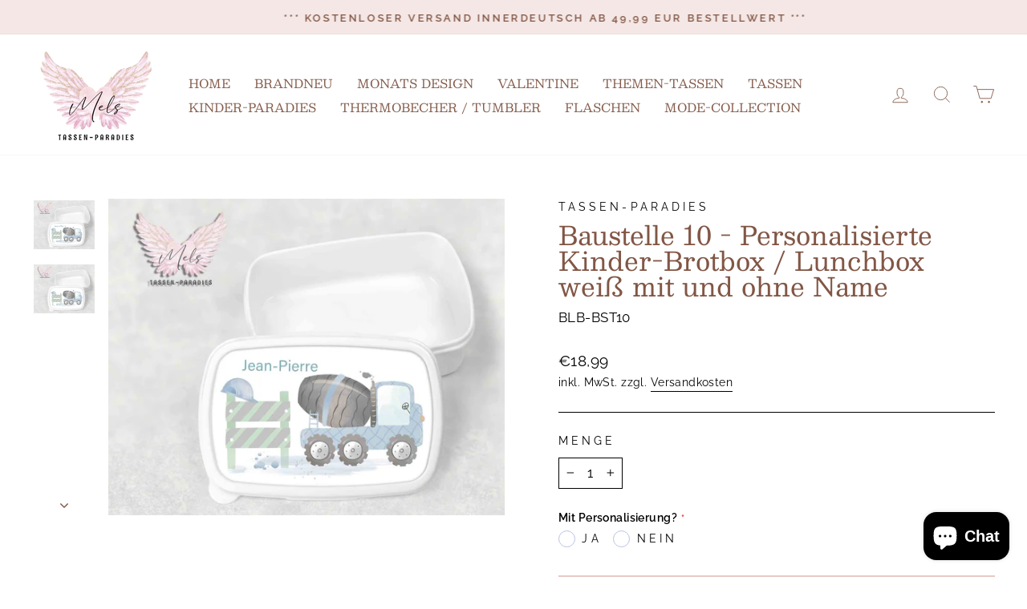

--- FILE ---
content_type: application/javascript; charset=utf-8
request_url: https://addons.good-apps.co/storage/js/goodpa_product_accessories-b49a64.myshopify.com.js?ver=46&shop=b49a64.myshopify.com
body_size: 154467
content:
var goodpabaseUrl="https://addons.good-apps.co/";var goodpaApiUrl="https://addons.good-apps.co/";var goodpaShop="b49a64.myshopify.com";var goodpaTriggerEvents={};var goodpaPageIds=[];var goodpaCertainBtns=[];var goodpaCurrencyCode="USD";var goodpaCurrencySymbol="$";var goodpaUrl=window.location.href;var goodpaVersion="165"
var goodpaShowPopupAllPeriod=0;var goodpaShowPopupPerDay=0;var goodpaWhenPopupDisplayed=0;var goodpaRemoveFunnelProducts=0;var hucsWidget={"widget_name":"Elegance","widget_type":"1","widget_themes":"style_1","popup_type":"3","design_type":{"position":"center","animation":"animate__fadeIn","layout":"list","widget_width":"container","template":"accesories"},"product":{"background_img":"#fff","product_mark_color":"#000","background":"#000","product_button_color":"#b3b3b3","prod_border_width":"2","prod_border_color":"#b3b3b3","prod_border_radius":"12","prod_title_show":true,"prod_title_color":"#2e3843","prod_title_font_size":"16","prod_title_font_weight":"400","prod_title_font_style":"normal","prod_title_line_height":"19","price_show":true,"price_color":"#52c41a","price_font_size":"18","price_font_weight":"700","price_font_style":"normal","price_line_height":"20"},"custom_css":""};var goodpaMaxShowOffer=0;var goodpaTriggerButton="";var goodpabuyItNow="";var goodpaCartButton="";var goodpaInlineWidget="";var goodpaInlineWidgetCartPage="";var goodpaInlineWidgetThankYouPage="";var goodpaInlineWidgetSelectedPage="";var goodpaInlineWidgetBtnSelector="";var goodpaCheckoutBtnSelector="";var goodpaCartSubtotal="";var goodpaCartSubtotalContainer="";var goodpaActiveApp="1";var goodpaAppName="ProductAddons";if(!goodpaApp){var goodpaApp=function(){if(goodpaActiveApp==="0"){return;}
const noImage=goodpabaseUrl+'assets/images/no-image.jpg';let currentProductId;let purchaseData=[];let statisticArr=[];let iframe;let productsData=[];let excludeOffers=[];let triggerProduct=false;const appContainerClass='.goodpa-app-container'
const url=location.href;const storeUrl=new URL(url).origin;let addedToCart=false;let addonContainers=[];const offerTypes={crossSell:1,upsell:2,bundle:3,postPurchase:4,discount:5,frequentlyBoughtTogether:6,homePage:8,exitIntent:7,cartPage:9,beforeCheckout:10,slider:11,bundleByProduct:13,bundleComboProducts:14,bundleBuilder:15,fbt:16,volumeDiscount:17,addons:18}
const triggerTypes={addToCart:'1',cartPage:'2',thankYouPage:'3',selectedPages:'4',certainButtons:'5',productPage:'6',exitIntent:'7',homePage:'8',collectionPage:'9',blogPage:'10',beforeCheckout:'11',buyItNow:'12'}
const popupTypes={popup:'1',float_popup:'2',inline:'3'}
const inlineWidgetPosition={before:'1',after:'2'}
styleLoader()
if(Shopify.designMode){buildPreviewContainer();}
function buildPreviewContainer(){const rootDiv=document.querySelector(appContainerClass);if(!rootDiv)return;const html='<span>The <b>Good APP</b> will be displayed here!</span>';const element=document.createElement("div");element.classList.add('goodhl-app-preview');element.style.padding='20px';element.style.border='1px solid #e4e4e4';element.style.borderRadius='8px';element.style.textAlign='center';element.innerHTML=html;rootDiv.append(element);}
function clearPreviewContainer(){const previewContainer=document.querySelector(appContainerClass);if(previewContainer){previewContainer.innerHTML='';}}
if(location.href.includes('offerId')&&location.href.includes(goodpaAppName)){setCrisp();buildPreviewMessage();addPreviewMessageStyles();setTimeout(()=>{openPopup();},0)
popupEvents();}
function buildPreviewMessage(){const html=`
            <div class="goodpa_minipopup_content">
                <span class="goodpa_minipopup__close"><svg aria-hidden="true" focusable="false" data-prefix="fas" data-icon="times" role="img" xmlns="http://www.w3.org/2000/svg" viewBox="0 0 352 512" class="svg-inline--fa fa-times fa-w-11 fa-2x"><path fill="#4e5d78" d="M242.72 256l100.07-100.07c12.28-12.28 12.28-32.19 0-44.48l-22.24-22.24c-12.28-12.28-32.19-12.28-44.48 0L176 189.28 75.93 89.21c-12.28-12.28-32.19-12.28-44.48 0L9.21 111.45c-12.28 12.28-12.28 32.19 0 44.48L109.28 256 9.21 356.07c-12.28 12.28-12.28 32.19 0 44.48l22.24 22.24c12.28 12.28 32.2 12.28 44.48 0L176 322.72l100.07 100.07c12.28 12.28 32.2 12.28 44.48 0l22.24-22.24c12.28-12.28 12.28-32.19 0-44.48L242.72 256z"></path></svg></span>
                <h3 class="goodpa_minipopup__message">Hi, I’m your assistant from Good Apps Product Accessories App. If you can’t see the Widget, click ‘Fix for ME’ and we’ll resolve it immediately.</h3>
                <svg height="120" viewBox="0 0 199 187" fill="none" xmlns="http://www.w3.org/2000/svg">
                    <path d="M30.968 95.5194C22.455 91.7019 16.9675 82.7234 15.7304 73.4715C14.4933 64.2195 17.0247 54.8001 21.1199 46.4178C27.1014 34.169 38.0968 22.8102 51.742 22.4346C57.5521 22.2753 63.2927 24.1372 69.1027 23.8595C78.371 23.4145 86.4308 17.6779 93.8904 12.1659C101.35 6.65395 109.406 0.913321 118.678 0.46828C127.95 0.0232376 138.154 7.53179 136.802 16.7103C136.357 19.7398 134.74 22.753 135.532 25.7173C136.978 31.1068 144.723 31.462 149.778 29.0979C154.832 26.7339 159.695 22.7571 165.236 23.4308C170.478 24.0718 174.398 28.9428 175.627 34.0751C176.856 39.2073 175.974 44.5887 175.088 49.7904L169.907 80.1104C168.682 87.2433 167.22 94.8743 162.063 99.9576C156.486 105.453 148.038 106.556 140.228 107.127C106 109.634 71.5908 107.567 37.909 100.982" fill="#F4F6F9"/>
                    <path d="M190.089 101.456C190.269 102.018 190.353 102.606 190.338 103.195C190.302 104.162 189.947 105.089 189.329 105.833C189.342 106.538 189.121 107.227 188.701 107.793C188.424 108.129 188.069 108.392 187.666 108.557C187.264 108.723 186.827 108.788 186.394 108.744C186.757 110.01 186.635 111.463 185.789 112.468C184.944 113.472 182.956 113.529 181.927 112.631L183.707 109.165C182.739 108.292 181.912 107.274 181.257 106.147C180.968 105.754 180.846 105.262 180.918 104.78C181.102 104.139 181.915 103.857 182.552 104.028C182.625 104.048 182.697 104.073 182.768 104.102C182.527 103.894 182.278 103.693 182.029 103.502C181.253 102.897 180.461 102.22 180.155 101.285C179.849 100.35 180.269 99.1083 181.229 98.896C181.78 98.8299 182.337 98.9445 182.817 99.2226C183.176 99.3901 183.527 99.5656 183.879 99.7493C183.425 98.7572 182.976 97.7691 182.523 96.781C182.408 96.6011 182.334 96.3985 182.304 96.1872C182.275 95.9759 182.291 95.7607 182.352 95.5562C182.459 95.3747 182.62 95.2312 182.812 95.1456C183.005 95.0599 183.219 95.0365 183.425 95.0785C183.835 95.174 184.221 95.3548 184.556 95.6092C185.953 96.5238 187.361 97.4507 188.48 98.6878C188.892 99.1394 189.251 99.6366 189.55 100.17C189.608 98.9433 189.291 97.7282 188.639 96.6871C187.869 95.5058 186.987 94.401 186.006 93.3881C185.414 92.7185 184.83 91.6978 185.406 91.0118C185.863 90.4606 186.737 90.5831 187.398 90.8608C188.378 91.2678 189.249 91.8977 189.943 92.7003C190.637 93.503 191.135 94.4564 191.396 95.4848C191.657 96.5132 191.675 97.5884 191.448 98.6249C191.221 99.6614 190.756 100.631 190.089 101.456ZM73.8798 150.835C73.4603 150.612 73.0602 150.354 72.6835 150.064C72.8668 150.668 72.9455 151.299 72.9162 151.929C72.8185 153.145 72.5618 154.342 72.1527 155.49C71.7614 156.94 71.2138 158.343 70.5195 159.675C69.8159 161.016 68.6932 162.09 67.3226 162.733C66.163 163.223 64.8728 163.272 63.6193 163.28C60.1013 163.308 56.5859 163.077 53.1016 162.59L54.0203 161.002C51.9502 163.897 49.1861 166.31 46.0749 167.514C40.1791 169.768 35.8675 166.179 31.1762 162.447C27.7873 159.748 24.5169 156.731 20.487 155.147C14.9301 152.954 8.01767 153.408 3.95105 149.051C-0.838258 143.923 1.45228 135.663 4.25727 129.232C12.4779 110.401 22.7866 92.551 34.9897 76.0192L28.8897 49.7005C24.1412 49.2106 14.4973 48.1327 14.4973 48.1327C18.9232 40.6486 23.684 32.0458 28.657 23.5615C32.4051 17.1635 40.571 12.4272 47.6672 16.6204C48.1957 16.9325 48.6958 17.2905 49.1616 17.6902C51.5624 19.7561 53.0077 22.7449 53.8243 25.803C54.6082 28.7223 54.8777 31.7437 55.2656 34.7406C56.522 34.2761 57.8909 34.2091 59.1867 34.5487C60.4824 34.8882 61.6425 35.6179 62.5097 36.6388C63.3769 37.6598 63.9093 38.9226 64.0348 40.2563C64.1602 41.5899 63.8726 42.9299 63.211 44.0946C62.3866 45.5252 61.0569 46.5956 59.4833 47.0956C62.8966 52.5872 66.1181 57.4336 69.5845 62.4597L69.7152 62.2066C81.7966 64.1419 93.7801 68.2698 104.134 74.7903C111.239 104.526 99.7902 129.518 73.8798 150.835Z" fill="white"/>
                    <path d="M190.939 77.1331L129.608 44.9203C125.424 42.7226 120.25 44.333 118.053 48.5173L70.3969 139.25C68.1991 143.434 69.8096 148.608 73.9939 150.805L135.324 183.018C139.509 185.216 144.682 183.606 146.88 179.421L194.536 88.6889C196.734 84.5046 195.123 79.3309 190.939 77.1331Z" fill="white"/>
                    <path d="M108.43 90.9913C119.028 90.9913 127.619 82.3997 127.619 71.8014C127.619 61.2032 119.028 52.6116 108.43 52.6116C97.8313 52.6116 89.2397 61.2032 89.2397 71.8014C89.2397 82.3997 97.8313 90.9913 108.43 90.9913Z" fill="#FEAABC"/>
                    <path d="M146.487 132.429L153.901 120.487C154.685 119.225 155.49 117.914 155.718 116.445C155.947 114.975 155.457 113.284 154.167 112.541C152.803 111.757 151.043 112.26 149.716 113.109C148.389 113.958 147.267 115.126 145.85 115.804C144.433 116.481 142.498 116.522 141.501 115.301C140.42 113.978 140.685 111.541 139.052 110.969C138.145 110.651 137.186 111.178 136.255 111.418C135.324 111.659 134.005 111.316 134.001 110.353C130.796 113.987 129.012 118.368 126.382 122.43" fill="#9ED5F0"/>
                    <path d="M106.176 72.157C106.519 66.0408 106.863 59.9259 107.209 53.8123C107.254 53.0284 108.479 53.0243 108.434 53.8123C108.102 59.6918 107.77 65.5726 107.438 71.4547H107.462L107.503 71.4833C113.838 70.3754 120.227 69.6067 126.644 69.1805C127.432 69.1315 127.428 70.3564 126.644 70.4054C120.691 70.8011 114.762 71.496 108.879 72.4877L122.626 82.5073C123.259 82.9687 122.647 84.0302 122.01 83.5648L107.054 72.6633C106.965 72.7164 106.864 72.7449 106.761 72.7458C106.657 72.7467 106.556 72.7199 106.466 72.6683C106.376 72.6166 106.302 72.542 106.251 72.4521C106.2 72.3622 106.174 72.2603 106.176 72.157ZM182.854 108.303L145.817 178.849C144.91 180.568 143.358 181.858 141.501 182.436C139.645 183.014 137.635 182.832 135.912 181.931L74.7821 149.827C74.1288 149.909 73.4633 149.954 72.7937 149.978C72.796 149.996 72.796 150.014 72.7937 150.031C73.1796 150.323 73.5894 150.583 74.0186 150.807L135.349 183.013C136.343 183.537 137.431 183.859 138.551 183.962C139.67 184.064 140.799 183.945 141.872 183.611C142.945 183.277 143.942 182.734 144.805 182.014C145.669 181.295 146.382 180.412 146.903 179.416L183.368 109.986L183.707 109.169C183.408 108.901 183.124 108.617 182.854 108.32V108.303ZM190.95 77.1096L129.62 44.9156C128.626 44.392 127.537 44.0698 126.418 43.9673C125.299 43.8648 124.17 43.984 123.097 44.3181C122.024 44.6522 121.027 45.1946 120.164 45.9144C119.3 46.6341 118.587 47.517 118.065 48.5126L115.252 53.8654C115.636 54.0124 116.016 54.1716 116.387 54.3431L119.147 49.0843C119.771 47.8997 120.705 46.9079 121.851 46.2157C122.996 45.5235 124.309 45.1572 125.648 45.1564C126.835 45.1552 128.004 45.4454 129.053 46.0016L190.383 78.208C192.102 79.1154 193.392 80.6673 193.97 82.5238C194.548 84.3804 194.366 86.3902 193.465 88.1132L190.579 93.6088C190.85 94.0422 191.07 94.5052 191.236 94.9889L194.551 88.6807C195.602 86.6701 195.813 84.3252 195.138 82.1595C194.463 79.9938 192.957 78.1839 190.95 77.126V77.1096ZM82.948 129.167C90.2973 133.705 97.7542 138.05 105.319 142.204C107.455 143.377 109.6 144.534 111.753 145.675C112.451 146.042 113.072 144.985 112.374 144.617C104.752 140.575 97.2329 136.34 89.8155 131.911C87.7196 130.656 85.636 129.389 83.5645 128.11C82.8949 127.685 82.2988 128.755 82.948 129.167ZM86.2144 124.598L95.2744 129.522C95.9645 129.898 96.5851 128.841 95.891 128.465L86.8309 123.541C86.1245 123.161 85.508 124.219 86.2021 124.598H86.2144ZM91.0037 118.956C96.4286 121.866 101.972 124.541 107.634 126.983C108.352 127.289 108.977 126.236 108.254 125.921C102.587 123.488 97.0383 120.809 91.6079 117.886C90.9138 117.523 90.2932 118.58 90.9914 118.956H91.0037ZM94.1394 114.362L97.7895 116.608C97.9302 116.689 98.097 116.712 98.2542 116.672C98.4115 116.631 98.5466 116.531 98.6306 116.392C98.7083 116.25 98.7287 116.084 98.6877 115.927C98.6467 115.771 98.5474 115.636 98.4101 115.551L94.76 113.305C94.6189 113.224 94.4517 113.202 94.2944 113.243C94.1371 113.285 94.0023 113.386 93.9189 113.525C93.8415 113.667 93.8212 113.832 93.8622 113.988C93.9032 114.144 94.0024 114.278 94.1394 114.362ZM123.537 119.556C122.847 119.176 122.226 120.234 122.92 120.613L126.272 122.447C125.145 124.388 124.032 126.335 122.932 128.289C122.549 128.979 123.606 129.6 123.99 128.91C125.092 126.942 126.211 124.984 127.346 123.035L146.989 133.81L152.705 136.933L147.806 137.252C147.022 137.301 147.018 138.525 147.806 138.476L156.813 137.893C157.286 137.86 157.695 137.207 157.246 136.847C155.461 135.409 153.993 133.617 152.934 131.584C152.566 130.886 151.509 131.507 151.876 132.205C152.764 133.895 153.921 135.428 155.302 136.745L154.665 136.786C154.645 136.712 154.609 136.643 154.56 136.583C154.512 136.523 154.452 136.474 154.383 136.439L130.294 123.263L127.946 121.969C131.033 116.699 134.233 111.498 137.545 106.364C138.906 104.274 140.277 102.197 141.657 100.133C141.704 100.066 141.735 99.9897 141.749 99.909C141.762 99.8282 141.757 99.7454 141.734 99.6669C141.711 99.5883 141.67 99.516 141.615 99.4554C141.56 99.3948 141.492 99.3474 141.416 99.3168L142.641 98.1164C141.903 100.86 141.161 103.605 140.416 106.352C140.378 106.506 140.401 106.67 140.482 106.807C140.563 106.945 140.693 107.045 140.847 107.088C141.001 107.13 141.165 107.111 141.304 107.035C141.444 106.958 141.549 106.831 141.596 106.678C142.535 103.211 143.472 99.7442 144.409 96.2791C144.442 96.1492 144.431 96.0122 144.38 95.8887C144.328 95.7652 144.237 95.6619 144.121 95.5946C144.005 95.5272 143.871 95.4994 143.738 95.5153C143.605 95.5313 143.48 95.5901 143.384 95.683L135.581 103.294C135.014 103.845 135.879 104.71 136.447 104.159L139.501 101.187C135.1 107.796 130.889 114.53 126.868 121.389L123.537 119.556ZM188.57 81.1763L160.806 67.5065L133.14 53.8817C130.915 52.7875 128.412 51.2931 125.831 51.8402C123.81 52.2485 122.001 54.241 122.544 56.3764C122.736 57.1399 123.92 56.8174 123.724 56.0538C123.239 54.1389 125.48 52.9059 127.089 52.9631C128.193 53.0537 129.269 53.3573 130.257 53.8572C131.327 54.3431 132.376 54.8861 133.434 55.4047L146.675 61.9374L173.063 74.9334L187.949 82.2623C188.631 82.5849 189.272 81.5478 188.545 81.1803L188.57 81.1763ZM169.878 87.6722C169.517 87.2526 169.059 86.9273 168.544 86.7246C168.029 86.5218 167.472 86.4477 166.922 86.5086C166.405 86.591 165.924 86.8272 165.542 87.1864C165.199 87.4885 164.823 88.0029 164.346 87.6436C163.529 87.019 163.627 85.7573 163.492 84.855C163.345 83.8833 162.962 82.8625 161.986 82.4746C161.01 82.0867 160.014 82.5767 159.128 82.985C158.773 83.1975 158.369 83.3116 157.956 83.3157C157.515 83.2463 157.356 82.838 157.299 82.4461C157.148 81.4335 157.36 80.3637 156.784 79.4492C156.444 78.965 155.983 78.5781 155.448 78.3267C154.912 78.0753 154.32 77.9683 153.73 78.0161C152.223 78.1018 150.954 79 149.79 79.8779C149.165 80.3433 149.79 81.409 150.407 80.9354C151.346 80.229 152.391 79.3961 153.595 79.2491C154.469 79.147 155.567 79.4859 155.882 80.3882C156.196 81.2906 155.91 82.2868 156.221 83.1932C156.366 83.6354 156.665 84.011 157.064 84.2521C157.462 84.4932 157.933 84.5839 158.393 84.5079C159.311 84.3773 160.055 83.7403 160.953 83.577C161.949 83.3933 162.214 84.3936 162.325 85.1816C162.464 86.1697 162.464 87.1251 163.047 87.9866C163.631 88.8481 164.546 89.2891 165.497 88.8032C166.052 88.5215 166.387 87.8805 167.004 87.7294C167.266 87.6821 167.534 87.6881 167.794 87.747C168.054 87.8059 168.299 87.9166 168.514 88.0724C169.65 88.8155 169.939 90.3629 170.209 91.5919C170.38 92.3635 171.56 92.0369 171.389 91.2652C171.087 90.0158 170.76 88.693 169.878 87.6722ZM160.079 93.9314C160.171 94.2249 160.356 94.4808 160.605 94.6611C160.855 94.8413 161.156 94.9362 161.463 94.9317C162.214 94.9317 162.774 94.3724 163.439 94.1151C164.578 93.6823 165.836 94.205 166.885 94.65C168.278 95.242 169.658 95.9198 171.197 95.9443C171.359 95.9443 171.515 95.8798 171.63 95.7649C171.745 95.6501 171.809 95.4943 171.809 95.3319C171.809 95.1694 171.745 95.0136 171.63 94.8988C171.515 94.7839 171.359 94.7194 171.197 94.7194C168.474 94.6786 166.101 92.0737 163.301 92.8739C162.98 92.9744 162.671 93.1114 162.382 93.2822C162.178 93.3965 161.614 93.8375 161.353 93.6905C160.994 93.4945 161.508 92.4411 161.594 92.1757C162.031 90.8324 161.692 89.3177 160.336 88.6276C159.983 88.4666 159.6 88.3829 159.212 88.3821C158.823 88.3813 158.44 88.4635 158.086 88.6232C157.732 88.7829 157.416 89.0164 157.16 89.3079C156.904 89.5995 156.713 89.9425 156.6 90.3139C156.368 91.0652 157.548 91.3877 157.784 90.6365C157.867 90.3545 158.034 90.1048 158.264 89.9214C158.493 89.738 158.774 89.6298 159.067 89.6115C159.36 89.5932 159.652 89.6658 159.902 89.8192C160.153 89.9726 160.35 90.1996 160.467 90.4691C160.969 91.6245 159.736 92.7596 160.079 93.9477V93.9314ZM97.5364 87.5987L74.9495 130.649C75.419 130.621 75.8886 130.604 76.3581 130.596L98.5857 88.2683C98.2223 88.056 97.8753 87.8315 97.5364 87.5987Z" fill="#3F4254"/>
                    <path d="M190.399 92.3305C189.399 91.1464 187.541 89.7296 185.908 90.0644C185.5 90.1385 185.135 90.3648 184.888 90.6977C184.641 91.0305 184.53 91.4449 184.577 91.8569C184.671 92.8123 185.336 93.5554 185.945 94.2413C186.896 95.3029 187.986 96.5237 188.558 97.8915C187.366 96.7387 186.036 95.7388 184.597 94.915C183.87 94.474 182.939 94.2291 182.209 94.7966C181.359 95.4499 181.706 96.4584 182.074 97.2709C182.258 97.6792 182.445 98.0874 182.629 98.4957C182.297 98.3356 181.933 98.2561 181.564 98.264C181.196 98.2718 180.835 98.3666 180.51 98.5406C180.159 98.7833 179.877 99.112 179.689 99.4952C179.502 99.8784 179.416 100.303 179.44 100.729C179.485 102.04 180.302 102.848 181.216 103.587C181.011 103.682 180.828 103.817 180.677 103.984C180.526 104.152 180.411 104.349 180.339 104.563C180.028 105.535 180.718 106.515 181.249 107.274C181.838 108.123 182.523 108.901 183.291 109.593C183.87 110.12 184.74 109.258 184.156 108.728C183.156 107.852 182.319 106.807 181.682 105.641C181.445 105.192 181.404 104.714 181.992 104.604C182.159 104.575 182.331 104.591 182.49 104.649C182.845 104.795 183.163 105.018 183.421 105.302C183.683 105.563 183.96 105.865 184.238 106.188C184.566 106.573 184.865 106.983 185.132 107.413C185.503 107.986 185.778 108.614 185.949 109.275C186.07 109.728 186.089 110.202 186.004 110.663C185.92 111.124 185.733 111.561 185.459 111.941C184.858 112.757 183.47 113.207 182.601 112.5C181.996 112.002 181.127 112.864 181.735 113.366C182.322 113.82 183.046 114.062 183.788 114.05C184.53 114.038 185.246 113.774 185.818 113.301C186.998 112.366 187.357 110.769 187.157 109.324C187.916 109.217 188.611 108.842 189.117 108.266C189.629 107.638 189.916 106.856 189.934 106.045C190.414 105.425 190.738 104.698 190.877 103.926C191.008 103.14 190.968 102.335 190.758 101.566C191.734 100.206 192.229 98.5594 192.164 96.8866C192.099 95.2139 191.478 93.6106 190.399 92.3305ZM187.231 108.087C187.109 108.122 186.985 108.145 186.859 108.156C186.267 106.731 185.371 105.452 184.234 104.408C183.882 104.053 183.466 103.768 183.009 103.567C182.338 103.077 181.72 102.517 181.167 101.897C180.947 101.662 180.793 101.372 180.721 101.058C180.649 100.744 180.662 100.416 180.759 100.108C181.074 99.2919 181.841 99.4757 182.498 99.7737C182.797 99.9044 183.095 100.047 183.397 100.182C184.012 100.484 184.612 100.816 185.193 101.178C185.835 101.578 186.441 102.031 187.006 102.534C187.88 103.322 188.639 104.408 188.721 105.596C188.743 105.916 188.714 106.237 188.635 106.547C188.559 106.854 188.42 107.142 188.227 107.392C187.979 107.726 187.629 107.969 187.231 108.087ZM188.864 102.779C187.729 101.276 186.006 100.194 184.336 99.3246C184.254 99.1531 184.177 98.9816 184.099 98.806C183.727 97.9894 183.282 97.1729 182.984 96.3563C182.65 95.4499 183.568 95.7561 184.046 96.0541C185.749 97.1198 187.798 98.4835 188.917 100.296C189.12 100.626 189.289 100.975 189.423 101.337L189.403 101.362H189.435C189.572 101.74 189.662 102.134 189.705 102.534C189.726 102.709 189.737 102.884 189.738 103.06C189.737 103.408 189.689 103.755 189.595 104.089C189.415 103.608 189.169 103.155 188.864 102.742V102.779ZM190.146 100.051C190.157 98.5915 189.713 97.1645 188.876 95.9684C188.36 95.2197 187.792 94.5075 187.178 93.8371C186.696 93.29 185.953 92.6571 185.81 91.8977C185.663 91.0811 186.72 91.2975 187.178 91.4894C187.867 91.7771 188.496 92.1927 189.031 92.7143C190.123 93.7365 190.81 95.1179 190.967 96.6053C191.076 97.8548 190.815 99.1088 190.215 100.211C190.183 100.1 190.158 100.06 190.134 100.015L190.146 100.051ZM57.6949 81.4862C57.6015 82.1407 57.7131 82.808 58.0143 83.3965C58.3156 83.985 58.7916 84.4659 59.3771 84.7729C59.9173 85.0822 60.5442 85.205 61.1612 85.1223C61.7781 85.0397 62.3507 84.7562 62.7904 84.3156C63.187 83.904 63.4731 83.3989 63.6223 82.8472C63.7715 82.2954 63.7789 81.7149 63.6438 81.1595C63.4808 80.6059 63.1542 80.1146 62.7067 79.7503C62.2592 79.3859 61.7119 79.1655 61.1368 79.118C60.5126 79.0377 59.8786 79.1446 59.3152 79.4252C58.7518 79.7058 58.2845 80.1474 57.9725 80.6941C57.8981 80.8419 57.8806 81.0119 57.9235 81.1718C57.8113 81.2309 57.7253 81.33 57.6826 81.4494L57.6949 81.4862ZM59.03 81.2983C59.079 81.2085 59.1321 81.1228 59.1852 81.037V81.0166C59.2178 80.9799 59.2505 80.939 59.2872 80.9023C59.3464 80.8399 59.4105 80.7826 59.4791 80.7308L59.5445 80.6859L59.7119 80.5798L59.8466 80.5103L59.9242 80.4818C60.0057 80.4503 60.0889 80.423 60.1732 80.4001C60.259 80.3756 60.3447 80.3593 60.4305 80.3429H60.508C60.576 80.3387 60.6442 80.3387 60.7122 80.3429H61.0143H61.0674L61.2144 80.3715C61.2962 80.3871 61.3768 80.409 61.4553 80.4368L61.5492 80.4695L61.6758 80.5308C61.7628 80.578 61.8473 80.6298 61.9289 80.6859H61.9493C61.982 80.7227 62.0228 80.7553 62.0596 80.7921L62.1616 80.9023V80.9227C62.2256 81.0215 62.2843 81.1238 62.3372 81.2289V81.2534C62.3546 81.3003 62.3696 81.348 62.3821 81.3963C62.4055 81.4797 62.4246 81.5642 62.4393 81.6495C62.4407 81.6753 62.4407 81.7012 62.4393 81.7271C62.4393 81.7761 62.4393 81.8291 62.4393 81.8781C62.4386 81.9832 62.4318 82.0882 62.4189 82.1925C62.4189 82.217 62.3944 82.3477 62.3862 82.3722C62.3657 82.4723 62.3371 82.5707 62.3005 82.6661C62.2921 82.6982 62.2811 82.7296 62.2678 82.76L62.227 82.8499C62.1735 82.9569 62.1135 83.0605 62.0473 83.1602L61.9861 83.2459L61.9289 83.3194C61.8623 83.3942 61.7914 83.4651 61.7166 83.5317L61.639 83.593L61.5615 83.646L61.4308 83.7236L61.3083 83.7808C61.2232 83.8141 61.1359 83.8414 61.047 83.8624L60.9368 83.8829H60.8061C60.7218 83.889 60.6372 83.889 60.553 83.8829H60.4509C60.3749 83.8668 60.2999 83.8463 60.2263 83.8216L60.0875 83.7767C60.0398 83.7497 59.9907 83.7252 59.9405 83.7032C59.8256 83.643 59.7151 83.5748 59.6098 83.4991L59.5281 83.4337C59.471 83.3806 59.4097 83.3276 59.3567 83.2704C59.3036 83.2132 59.275 83.1847 59.2383 83.1398L59.1852 83.0785C59.176 83.0611 59.1651 83.0447 59.1525 83.0295C59.0749 82.9152 59.0096 82.7968 58.9443 82.6784C58.9361 82.667 58.9292 82.6546 58.9239 82.6416C58.9239 82.6416 58.9239 82.6416 58.9239 82.609C58.9239 82.5763 58.8749 82.462 58.8545 82.3885C58.834 82.315 58.8259 82.2742 58.8136 82.2211V82.1843C58.8114 82.1544 58.8114 82.1244 58.8136 82.0945C58.8136 82.0374 58.8136 81.9761 58.8136 81.919C58.8136 81.8618 58.8422 81.6658 58.8136 81.7883C58.8282 81.6803 58.8199 81.5703 58.7891 81.4657C58.8879 81.4249 58.971 81.3533 59.0259 81.2616L59.03 81.2983ZM87.1983 84.4055C86.8513 86.2306 85.0466 87.3084 83.3032 87.239C83.4397 87.6616 83.4911 88.1071 83.4542 88.5497C83.2909 90.6524 81.376 92.5265 79.2161 91.5547C78.3653 91.153 77.7046 90.4353 77.3747 89.5541C77.135 89.7454 76.8732 89.9071 76.5949 90.0359C74.1859 91.1342 71.4953 89.2478 71.3973 86.6633C71.3034 84.1687 74.0512 82.3395 76.3499 83.103C77.0971 83.348 76.7582 84.532 76.0233 84.283C75.5307 84.1276 75.0038 84.1182 74.506 84.2559C74.0083 84.3936 73.561 84.6724 73.2183 85.0587C72.88 85.4405 72.6758 85.9224 72.6367 86.431C72.5977 86.9396 72.7259 87.447 73.0019 87.876C73.2595 88.3493 73.6676 88.7232 74.1616 88.9384C74.6556 89.1536 75.2073 89.1978 75.7293 89.0641C76.285 88.8945 76.7725 88.5528 77.1216 88.0883C77.1377 87.3984 77.3883 86.7346 77.832 86.2061C77.9184 86.1224 78.0273 86.0659 78.1454 86.0434C78.2635 86.0209 78.3856 86.0334 78.4967 86.0794C78.6077 86.1254 78.7029 86.2029 78.7706 86.3023C78.8382 86.4017 78.8753 86.5186 78.8773 86.6388C78.8551 87.2805 78.6696 87.9059 78.3383 88.4558C78.4894 89.6806 79.5918 90.9055 80.8126 90.5381C82.3437 90.1053 82.801 87.533 81.4454 86.6511C80.7962 86.2142 81.4005 85.1649 82.062 85.5936C82.5079 85.8836 83.0299 86.035 83.5619 86.0284C84.0939 86.0219 84.6119 85.8578 85.0507 85.5569C85.4724 85.2596 85.7852 84.8325 85.9415 84.3408C86.0978 83.8491 86.0889 83.3197 85.9163 82.8335C85.7802 82.3294 85.4832 81.8835 85.0705 81.5637C84.6578 81.2438 84.1519 81.0675 83.6298 81.0615C83.0845 81.0696 82.5545 81.2434 82.1103 81.56C81.6662 81.8765 81.3289 82.3207 81.1433 82.8335C80.9024 83.5807 79.7388 83.2663 79.9633 82.5069C80.1789 81.7718 80.1941 80.9925 80.0075 80.2495C79.8209 79.5066 79.4391 78.827 78.9017 78.281C77.1134 79.5917 77.1706 82.8335 79.1876 83.9318C79.8817 84.3075 79.261 85.365 78.5669 84.9893C75.6436 83.3929 75.6844 78.5056 78.6649 76.9867C78.7832 76.9231 78.9183 76.898 79.0515 76.9148C79.1847 76.9316 79.3093 76.9896 79.408 77.0807C80.4817 77.9788 81.17 79.2546 81.3311 80.6451C81.8117 80.2794 82.3709 80.0305 82.9643 79.9183C85.5651 79.4284 87.6964 81.8495 87.1983 84.4055ZM80.9432 142.383C81.1127 142.269 81.2653 142.132 81.3964 141.975C81.6698 141.684 81.8445 141.315 81.8958 140.919C81.9471 140.523 81.8724 140.121 81.6822 139.77C81.2739 139.052 80.4002 138.672 79.7061 138.296C78.2374 137.445 76.6608 136.796 75.0189 136.365C73.9228 136.115 72.7978 136.016 71.6749 136.071C72.3976 135.181 73.9001 134.936 74.9821 134.944C76.6725 134.965 79.0937 135.5 80.4124 134.091C81.7312 132.682 80.4778 130.722 78.9181 130.22C77.9375 129.978 76.9234 129.899 75.9171 129.988C74.7953 130.023 73.6762 130.12 72.565 130.277C70.7154 130.543 68.8291 131.021 67.4042 132.319C66.1384 133.458 65.4403 135.099 65.085 136.737C64.3174 140.268 65.2443 144.376 63.2355 147.573C62.2721 149.026 60.8117 150.079 59.128 150.533C58.9769 150.578 58.8259 150.611 58.6707 150.643C58.7973 149.236 58.7767 147.82 58.6095 146.417C58.2067 143.096 57.0716 139.905 55.2859 137.076C54.7065 136.17 54.061 135.309 53.3547 134.499C54.7388 132.592 55.584 130.175 56.3271 128.077C57.7644 124.017 58.7756 119.819 59.3444 115.55C59.6273 113.455 59.8045 111.347 59.8752 109.234C59.9038 108.446 58.6789 108.446 58.6503 109.234C58.472 114.519 57.6172 119.759 56.1066 124.827C55.4265 127.273 54.5344 129.656 53.4405 131.947C53.1592 132.513 52.84 133.058 52.485 133.581C52.3748 133.47 52.2727 133.356 52.1625 133.246C50.9376 132.074 49.5535 130.89 47.9734 130.261C46.4994 129.677 44.707 129.743 43.6577 131.057C43.2856 131.558 43.0293 132.136 42.9071 132.748C42.785 133.36 42.8001 133.992 42.9514 134.597C43.6863 137.884 47.5365 138.439 50.1986 137.223C51.0964 136.801 51.9024 136.208 52.5708 135.475C53.7876 136.914 54.8053 138.509 55.5963 140.219C57.3734 144.003 57.9504 148.241 57.2499 152.362C56.4382 156.564 54.361 160.418 51.2969 163.406C48.1775 166.469 43.87 168.563 39.5053 167.044C37.4108 166.314 35.553 164.978 33.8096 163.639C31.8947 162.165 30.0533 160.606 28.1588 159.111C26.3238 157.586 24.3276 156.267 22.2059 155.175C20.2912 154.295 18.2794 153.644 16.2121 153.236C12.3415 152.383 7.89104 151.872 4.89824 148.998C1.79111 146.013 1.5298 141.55 2.30556 137.565C3.1834 133.025 5.20446 128.803 7.12345 124.631C11.4334 115.264 16.267 106.147 21.6016 97.3239C24.2691 92.9116 27.0591 88.5782 29.9716 84.3238C31.4252 82.1952 32.91 80.0884 34.4261 78.0034C34.6752 77.6645 35.1366 77.1868 35.4346 76.7214C40.7522 77.6645 46.2043 77.5382 51.4725 76.3498C53.2756 75.9094 55.0409 75.3265 56.7517 74.6064C56.7004 74.6942 56.6749 74.7946 56.6782 74.8963C56.7455 76.6226 56.4041 78.3404 55.6818 79.9099C54.9595 81.4793 53.8768 82.856 52.5218 83.9278C51.1628 84.9657 49.5697 85.6541 47.8825 85.9324C46.1953 86.2108 44.4656 86.0706 42.8452 85.5242C40.983 84.9331 39.3201 83.8395 38.0396 82.364C37.521 81.7679 36.6595 82.6376 37.1699 83.2296C38.4275 84.6468 39.9994 85.7498 41.7599 86.4503C43.5204 87.1508 45.4204 87.4293 47.3079 87.2635C49.2062 87.073 51.0289 86.4199 52.6162 85.3614C54.2036 84.3029 55.5072 82.8714 56.4128 81.1922C57.3086 79.5762 57.8186 77.775 57.9031 75.9293C60.3664 77.1023 63.1483 77.4281 65.8159 76.8561C68.0084 76.3495 70.0175 75.2449 71.6199 73.6649C73.2222 72.0849 74.355 70.0915 74.8923 67.9063C75.076 67.1387 73.896 66.812 73.7123 67.5796C73.1019 70.0449 71.6652 72.2265 69.6416 73.7612C67.9161 75.0399 65.8516 75.7809 63.7068 75.8913C61.562 76.0017 59.4323 75.4766 57.5847 74.3818C57.5377 74.3538 57.4868 74.3332 57.4336 74.3206C60.3096 73.0651 63.0051 71.4311 65.4484 69.4619C67.7272 67.6005 69.7751 65.4731 71.5483 63.1251C77.7047 64.2152 83.7424 65.8928 89.5787 68.1349C89.6549 67.7293 89.7447 67.3292 89.8481 66.9345C86.0311 65.462 82.1239 64.2346 78.1505 63.2599C75.4557 62.5984 72.7338 62.054 69.9846 61.6267C69.9411 61.6226 69.8974 61.6226 69.8539 61.6267C69.0047 60.4018 68.1677 59.1769 67.3307 57.9153C70.1773 56.521 72.6981 54.5422 74.7284 52.108C76.7588 49.6738 78.2532 46.8389 79.1141 43.7883C79.2284 43.38 79.306 42.841 78.9793 42.5634C78.4812 42.1102 77.734 42.6777 77.2645 43.1636C75.5727 44.9236 73.2747 45.9739 70.8367 46.1013C68.3988 46.2287 66.0038 45.4236 64.1378 43.8495C64.5938 42.7539 64.7834 41.5657 64.6912 40.3825C64.5989 39.1994 64.2274 38.0549 63.607 37.0432C64.1923 35.1023 64.6022 33.1127 64.8319 31.0985C65.4239 25.4517 63.0395 18.1882 57.3438 13.6806C52.8933 10.1611 43.674 9.18933 39.5503 13.0845C33.4585 10.7531 27.3667 19.1191 27.9138 23.7859C26.5787 25.9009 25.4151 28.1506 24.182 30.3186C20.834 36.1572 17.535 42.0244 14.1135 47.8222C14.0622 47.9157 14.036 48.0209 14.0372 48.1275C14.0384 48.2341 14.067 48.3386 14.1204 48.4309C14.1737 48.5232 14.2499 48.6002 14.3417 48.6545C14.4334 48.7088 14.5377 48.7386 14.6442 48.7409C19.2743 49.2594 23.9003 49.7739 28.5263 50.2557L30.4983 58.7564C31.5871 63.4817 32.6759 68.2057 33.7647 72.9283C33.9934 73.9123 34.2179 74.8922 34.4466 75.8762C24.336 89.6065 15.5238 104.247 8.12377 119.609C6.33135 123.328 4.53077 127.072 3.02008 130.914C1.75845 134.128 0.749959 137.553 0.700963 141.032C0.651968 144.298 1.63188 147.54 4.02857 149.843C6.42526 152.146 9.7447 153.077 12.9335 153.771C16.4326 154.53 19.899 155.163 23.0388 156.984C26.5216 159.025 29.5062 161.81 32.6705 164.272C35.3897 166.391 38.3866 168.522 41.9388 168.763C45.4909 169.004 48.9125 167.179 51.5011 164.864C52.0965 164.325 52.6635 163.755 53.1996 163.157C55.3799 163.455 57.5724 163.668 59.769 163.774C61.8963 163.876 64.1378 164.035 66.2446 163.672C70.5439 162.929 72.022 158.527 73.0999 154.873C73.5771 153.485 73.7348 152.007 73.5612 150.549C74.8412 150.499 76.1086 150.278 77.3298 149.892C78.2526 149.578 80.3512 148.765 79.5918 147.385C79.1864 146.791 78.5853 146.357 77.8933 146.16C78.816 146.291 79.8082 146.532 80.7064 146.266C81.1178 146.172 81.4898 145.953 81.7713 145.638C82.0528 145.324 82.2299 144.93 82.2784 144.511C82.3314 143.608 81.6945 142.857 80.9432 142.383ZM48.6879 136.463C46.8342 136.945 44.6049 136.332 44.1395 134.266C43.7312 132.405 44.9561 130.727 46.9608 131.204C48.7736 131.637 50.4313 133.14 51.7379 134.532C50.9322 135.462 49.8674 136.13 48.6797 136.451L48.6879 136.463ZM32.842 63.4191C31.8267 59.0476 30.8114 54.6734 29.7961 50.2965C29.7389 50.0434 29.6777 49.7861 29.6205 49.5289C29.5829 49.4005 29.5051 49.2876 29.3985 49.2067C29.292 49.1259 29.1622 49.0814 29.0285 49.0798C24.5658 48.6184 20.1032 48.1244 15.6405 47.6262C18.3475 43.0207 20.981 38.3784 23.6267 33.7442C25.0966 31.1719 26.5719 28.6065 28.0527 26.0478C29.2775 23.9329 30.4738 21.8751 32.2295 20.1398C33.1955 19.185 34.2698 18.3463 35.4306 17.641C35.1819 19.38 35.1326 21.1416 35.2836 22.8917C35.5163 24.9536 36.2798 27.0196 37.7823 28.4486C39.5707 30.1512 42.1388 30.731 44.5968 30.9596C46.7281 31.1597 48.9574 31.1311 50.9049 30.2369L51.4521 31.025C51.9355 32.4671 52.4971 33.8819 53.1342 35.2631C52.8798 35.455 52.6397 35.6652 52.4156 35.8918C52.3523 35.9475 52.3011 36.0157 52.2653 36.0921C52.2295 36.1685 52.2099 36.2514 52.2077 36.3358C52.2054 36.4201 52.2207 36.504 52.2524 36.5822C52.2841 36.6603 52.3316 36.7311 52.392 36.7901C52.4523 36.849 52.5242 36.8948 52.6031 36.9247C52.682 36.9546 52.7662 36.9678 52.8505 36.9636C52.9347 36.9594 53.0172 36.9378 53.0927 36.9002C53.1683 36.8626 53.2352 36.8098 53.2894 36.7452C54.0435 35.9692 54.9938 35.4121 56.0392 35.1333C57.0847 34.8544 58.1862 34.8641 59.2266 35.1614C60.267 35.4587 61.2073 36.0325 61.9476 36.8216C62.6878 37.6108 63.2003 38.5858 63.4305 39.6431C63.6608 40.7003 63.6001 41.8002 63.255 42.8257C62.9099 43.8512 62.2932 44.764 61.4707 45.467C60.6481 46.1699 59.6504 46.6368 58.5836 46.8178C57.5169 46.9989 56.421 46.8874 55.4125 46.4953C55.2609 46.4362 55.0921 46.4399 54.9432 46.5053C54.7942 46.5708 54.6774 46.6928 54.6184 46.8444C54.5594 46.996 54.563 47.1648 54.6285 47.3137C54.6939 47.4626 54.8159 47.5795 54.9675 47.6385C55.7558 47.9407 56.5934 48.0944 57.4377 48.0917C58.0912 48.0896 58.7416 48.0032 59.373 47.8345C62.5278 52.8892 65.7996 57.8663 69.1884 62.7658C69.2392 62.845 69.307 62.9119 69.3868 62.9616C69.4667 63.0112 69.5566 63.0425 69.6501 63.0531C69.7436 63.0636 69.8382 63.0532 69.9271 63.0226C70.0161 62.992 70.0971 62.9419 70.1642 62.8761H70.2132C67.1989 66.734 63.4014 69.9095 59.0709 72.1934C54.5904 74.4967 49.6661 75.8071 44.6335 76.0354C41.6487 76.1762 38.6575 75.9927 35.7123 75.4883H35.6347C34.6983 71.4652 33.7647 67.4381 32.8338 63.4069L32.842 63.4191ZM78.5424 148.018V148.038V148.018ZM79.6612 145.192C78.7507 145.156 77.8361 144.96 76.9256 144.874C76.0151 144.788 75.1373 144.735 74.2431 144.707C72.9502 144.668 71.6586 144.692 70.3684 144.776C69.6849 144.71 68.9952 144.757 68.3269 144.915C68.2816 144.926 68.2378 144.943 68.1963 144.964C68.1582 144.962 68.12 144.962 68.0819 144.964C67.3062 145.054 67.298 146.283 68.0819 146.189C68.7025 146.111 69.3068 146.058 69.9438 146.013C70.4296 146.013 70.9155 146.054 71.3973 146.099C72.7288 146.225 74.0506 146.439 75.3537 146.74C76.3867 146.977 77.5135 147.218 78.3587 147.822C78.3179 147.793 78.3995 147.859 78.473 147.924L78.5098 147.953C78.4634 147.992 78.4197 148.034 78.3791 148.079C78.0452 148.304 77.6845 148.487 77.3053 148.622C74.8555 149.561 72.12 149.382 69.5477 149.386C69.3853 149.386 69.2295 149.45 69.1146 149.565C68.9998 149.68 68.9353 149.836 68.9353 149.998C68.9353 150.161 68.9998 150.316 69.1146 150.431C69.2295 150.546 69.3853 150.611 69.5477 150.611C70.4664 150.611 71.4054 150.611 72.3445 150.611C72.3851 150.8 72.4137 150.993 72.4303 151.186C72.5895 153.138 71.7852 155.179 71.1564 157C70.5684 158.695 69.7396 160.438 68.2616 161.545C66.7019 162.708 64.7176 162.651 62.8639 162.643C60.7734 162.643 58.6857 162.542 56.6007 162.341C55.7841 162.265 54.9675 162.172 54.1509 162.063C56.4634 159.111 57.9764 155.612 58.5442 151.905H58.6585C60.2721 151.596 61.7678 150.844 62.9782 149.733C65.7056 147.246 65.7465 143.49 65.9098 140.068C65.9264 138.444 66.222 136.835 66.7835 135.312C67.0841 134.562 67.5417 133.885 68.1255 133.326C68.7093 132.768 69.4058 132.341 70.1683 132.074C71.9811 131.429 73.9981 131.257 75.9089 131.212C76.8276 131.188 77.8688 131.106 78.7425 131.457C79.3386 131.698 80.0613 132.474 79.604 133.144C79.1957 133.744 78.224 133.789 77.583 133.805C76.55 133.83 75.5211 133.691 74.4922 133.728C73.0019 133.777 71.385 134.283 70.5194 135.581C70.3929 135.772 70.2914 135.977 70.2173 136.194C69.8988 136.234 69.5844 136.279 69.266 136.337C68.4902 136.471 68.8209 137.655 69.5926 137.516C71.0356 137.228 72.5175 137.189 73.9736 137.402C75.3076 137.652 76.5988 138.092 77.8075 138.709C78.5098 139.048 79.1998 139.419 79.8735 139.807C80.4369 140.13 81.0331 140.624 80.4288 141.236C80.198 141.457 79.9038 141.6 79.5877 141.644C78.1561 140.977 76.6476 140.489 75.0964 140.191C72.8306 139.745 70.5052 139.69 68.2207 140.028C67.445 140.142 67.7757 141.322 68.5474 141.212C71.0624 140.849 73.6251 141.007 76.0763 141.677H75.5129L69.2333 141.567C69.0709 141.567 68.9151 141.631 68.8003 141.746C68.6854 141.861 68.6209 142.017 68.6209 142.179C68.6209 142.342 68.6854 142.497 68.8003 142.612C68.9151 142.727 69.0709 142.792 69.2333 142.792L75.8395 142.865C76.8848 142.865 77.9382 142.926 78.9834 142.89L79.3917 142.865C80.0042 143.135 80.6942 143.478 80.9759 144.021C81.4005 144.911 80.3022 145.209 79.653 145.18L79.6612 145.192ZM52.926 41.6896C53.5776 40.6094 54.4644 39.69 55.5206 39.0001C56.5767 38.3101 57.7749 37.8673 59.0259 37.7047C59.3526 37.6598 59.6384 38.0231 59.6384 38.3171C59.6342 38.4782 59.5684 38.6316 59.4544 38.7456C59.3405 38.8596 59.1871 38.9254 59.0259 38.9296C57.9874 39.0842 56.9963 39.4677 56.1242 40.0524C55.2521 40.637 54.5209 41.4083 53.9835 42.3102C53.9012 42.4505 53.7666 42.5523 53.6092 42.5932C53.4519 42.6342 53.2847 42.611 53.1444 42.5287C53.0042 42.4464 52.9024 42.3117 52.8615 42.1544C52.8205 41.997 52.8437 41.8299 52.926 41.6896ZM38.9705 57.8663C40.1836 57.6052 41.3389 57.1251 42.3797 56.4495C43.3841 57.3151 44.6989 58.1603 46.0299 57.6458C47.3609 57.1314 47.9489 55.5676 47.7529 54.1875C47.5786 53.3014 47.2716 52.4466 46.8424 51.652C46.7891 51.5516 46.7045 51.4714 46.6015 51.4234C47.0751 50.3162 47.3515 49.1348 47.4181 47.9325C47.4589 47.1445 46.234 47.1445 46.1932 47.9325C46.1356 48.9998 45.8867 50.0481 45.4583 51.0273C45.1916 50.7346 44.8552 50.5141 44.4805 50.3864C44.1057 50.2586 43.7047 50.2277 43.3147 50.2965C42.7558 50.3939 42.2557 50.7026 41.9182 51.1587C41.5807 51.6148 41.4316 52.1832 41.5019 52.7463C41.2033 52.8307 40.9273 52.9809 40.6942 53.1858C40.4611 53.3906 40.2767 53.645 40.1545 53.9303C40.0113 54.2523 39.9761 54.612 40.0541 54.9556C40.1321 55.2993 40.3191 55.6085 40.5873 55.8371C40.6425 55.8825 40.7012 55.9234 40.7629 55.9595C40.0913 56.2907 39.3807 56.5363 38.6479 56.6904C37.8722 56.8455 38.2029 58.0255 38.9705 57.8663ZM45.593 53.2811C45.695 53.2777 45.7947 53.2508 45.8846 53.2027C45.9745 53.1546 46.0522 53.0864 46.1116 53.0035C46.3251 53.4592 46.4722 53.9432 46.5484 54.4407C46.5894 54.7502 46.5714 55.0647 46.4954 55.3675C46.4304 55.6216 46.3182 55.8612 46.1646 56.0739C45.9915 56.297 45.7503 56.4575 45.4777 56.5312C45.2051 56.6049 44.9159 56.5877 44.6539 56.4822C44.184 56.3105 43.7514 56.0499 43.3801 55.7146C44.2353 55.0187 44.9812 54.1984 45.593 53.2811ZM42.6941 52.289C42.7094 52.2253 42.7285 52.1626 42.7513 52.1012C42.7309 52.1542 42.8942 51.8848 42.8615 51.9215C42.9064 51.8725 42.9514 51.8235 43.0003 51.7786L43.0861 51.7092C43.1394 51.67 43.1953 51.6345 43.2535 51.603L43.3719 51.55L43.5475 51.4969H43.5924H43.6455C43.8598 51.4691 44.0773 51.5152 44.262 51.6275C44.5101 51.7707 44.7136 51.9798 44.8499 52.2318C44.6066 52.6366 44.3337 53.0228 44.0333 53.3873C43.6604 53.0822 43.2279 52.8583 42.7635 52.7299C42.7635 52.7054 42.7635 52.6891 42.7635 52.7299C42.7429 52.6727 42.7265 52.614 42.7145 52.5544C42.7145 52.5544 42.7145 52.4319 42.7145 52.4278C42.7179 52.4103 42.7179 52.3923 42.7145 52.3747C42.7127 52.3452 42.7058 52.3162 42.6941 52.289ZM41.2447 54.5142C41.2554 54.4413 41.2819 54.3716 41.3223 54.31C41.3999 54.1778 41.5101 54.0675 41.6422 53.9896C41.7744 53.9117 41.9242 53.8688 42.0776 53.865C42.3355 54.1314 42.6596 54.3245 43.0167 54.4244C42.8289 54.5958 42.6329 54.7592 42.4287 54.9143C42.3426 54.868 42.2455 54.8458 42.1477 54.8501C42.05 54.8544 41.9552 54.8851 41.8735 54.9388C41.8389 54.9652 41.802 54.9884 41.7632 55.0082H41.6734C41.6734 55.0082 41.5713 54.9715 41.5468 54.9674C41.5083 54.9392 41.4673 54.9146 41.4243 54.8939C41.3937 54.8674 41.3651 54.8387 41.3386 54.8082C41.3276 54.787 41.3153 54.7666 41.3018 54.7469C41.3018 54.7265 41.3018 54.7061 41.3018 54.6897C41.3018 54.6734 41.3018 54.6081 41.3018 54.5918C41.3018 54.5754 41.3018 54.5632 41.3018 54.5632C41.2826 54.5437 41.2606 54.5272 41.2365 54.5142H41.2447ZM34.5691 30.8331L33.2339 33.7769C33.1507 33.9155 33.0163 34.0159 32.8597 34.0564C32.7031 34.0968 32.5369 34.0742 32.3969 33.9933C32.2592 33.9092 32.1593 33.7752 32.1182 33.6191C32.0771 33.4631 32.098 33.2972 32.1764 33.1563L33.5034 30.192C33.5871 30.0596 33.7175 29.9634 33.8687 29.9226C34.02 29.8817 34.181 29.8992 34.32 29.9716C34.4607 30.0538 34.5643 30.1871 34.6092 30.3438C34.6541 30.5005 34.6368 30.6684 34.5609 30.8126L34.5691 30.8331ZM31.8008 29.8899L30.2493 33.1154C30.2104 33.188 30.1574 33.2519 30.0932 33.3035C30.0291 33.3551 29.9553 33.3932 29.8761 33.4156C29.7969 33.438 29.714 33.4443 29.6324 33.4339C29.5507 33.4236 29.472 33.3969 29.4009 33.3554C29.3298 33.314 29.2678 33.2586 29.2186 33.1927C29.1694 33.1267 29.1339 33.0515 29.1144 32.9716C29.0949 32.8916 29.0917 32.8086 29.105 32.7274C29.1183 32.6461 29.1478 32.5684 29.1918 32.4989L30.7433 29.2693C30.8256 29.1291 30.9603 29.0273 31.1176 28.9863C31.275 28.9453 31.4421 28.9686 31.5824 29.0509C31.7226 29.1332 31.8244 29.2678 31.8654 29.4251C31.9063 29.5825 31.8831 29.7497 31.8008 29.8899ZM29.8165 25.5334C29.7961 25.453 29.7961 25.3688 29.8165 25.2884C29.8203 25.2083 29.8457 25.1307 29.89 25.0639C29.9725 24.9269 30.1038 24.8262 30.2575 24.7821L31.074 24.5576C31.234 24.5179 31.4031 24.5397 31.5477 24.6188C31.6835 24.7025 31.7838 24.8333 31.8294 24.9863C31.8519 25.0664 31.8519 25.1511 31.8294 25.2313C31.8249 25.3125 31.7996 25.3913 31.7559 25.4599C31.6738 25.5955 31.5443 25.6959 31.3925 25.7416L30.5759 25.9621C30.4161 26.0039 30.2463 25.9819 30.1023 25.9009C30.0292 25.8599 29.9654 25.8043 29.9148 25.7376C29.8643 25.6708 29.828 25.5944 29.8083 25.513L29.8165 25.5334ZM36.0512 29.0039C35.8893 29.0012 35.7346 28.9369 35.6184 28.8242L34.5119 27.6402C34.3999 27.5235 34.3358 27.3691 34.3322 27.2074C34.3314 27.1269 34.3469 27.047 34.3778 26.9726C34.4086 26.8982 34.4543 26.8309 34.5119 26.7746C34.6266 26.6597 34.7823 26.5951 34.9447 26.595C35.1069 26.596 35.2622 26.6605 35.3775 26.7746L36.484 27.9587C36.5967 28.0749 36.6609 28.2296 36.6636 28.3915C36.6642 28.472 36.6486 28.5518 36.6178 28.6261C36.5869 28.7005 36.5414 28.7678 36.484 28.8242C36.4245 28.8784 36.355 28.9204 36.2793 28.9477C36.2037 28.9751 36.1234 28.9872 36.043 28.9835L36.0512 29.0039Z" fill="#3F4254"/>
                </svg>
                <div class="goodpa_minipopup__btns">
                    <button class="goodpa_minipopup__btn goodpa_minipopup__btn--yellow">Fix for Me</button>
                    <button class="goodpa_minipopup__btn goodpa_minipopup__btn--gray">I can see it</button>
                </div>
            </div>
        `;const element=document.createElement("div");element.classList.add('goodpa_minipopup','goodpa_minipopup_hide');element.innerHTML=html;const rootDiv=document.body;rootDiv.append(element);}
function addPreviewMessageStyles(){const styles=`
            .goodpa_minipopup {
                position: fixed;
                left: 30px;
                bottom: 10%;
                width: 300px;
                height: 350px;
                padding: 30px;
                background: #fff;
                box-shadow: 0px 3px 16px 0px rgba(0,0,0,0.08);
                border: 1px solid #f1f1f2;
                border-radius: 8px;
                z-index: 999;
                transition: 0.7s;
            }

            @media (max-width: 480px){
                .goodpa_minipopup {
                    width: 80%;
                }
            }

            @media (max-width: 380px){
                .goodpa_minipopup {
                    padding: 15px;
                }
            }

            .goodpa_minipopup_hide {
                transform: translateY(120%);
                opacity: 0;
            }

            .goodpa_minipopup_content {
                position: relative;
                display: flex;
                height: 100%;
                flex-direction: column;
                justify-content: space-between;
                align-items: center;
            }

            .goodpa_minipopup__close {
                position: absolute;
                width: 10px;
                top: -25px;
                right: -17px;
                transition: 0.3s;
                cursor: pointer;
            }

            @media (max-width: 380px){
                .goodpa_minipopup__close {
                    width: 8px;
                    top: -16px;
                    right: -7px;
                }
            }

                .goodpa_minipopup__close:hover {
                    transform: scale(1.2);
                }

                .goodpa_minipopup__message {
                    text-align: center;
                    margin: 0px;
                    font-size: 16px;
                    font-weight: 400;
                    text-transform: none;
                }

                @media (max-width: 380px){
                    .goodpa_minipopup__message {
                        font-size: 14px;
                    }
                }

                .goodpa_minipopup__btns {
                    display: flex;
                    justify-content: center;
                    gap: 10px;    
                }

                @media (max-width: 480px){
                    .goodpa_minipopup__btns {
                        flex-direction: column;
                    }
                }

                .goodpa_minipopup__btn {    
                    padding: 10px 25px;  
                    border-radius: 6px;
                    font-size: 12px;
                    transition: 0.5s;
                    cursor: pointer;
                    border: none;
                    color: white;
                }

                .goodpa_minipopup__btn--yellow {
                    background: #FFB73E;
                }

                .goodpa_minipopup__btn--yellow:hover {
                    background: #b09059;
                }

                .goodpa_minipopup__btn--gray {
                    background: #f9f9f9;
                    color: #78829d
                }

                .goodpa_minipopup__btn--gray:hover {
                    background: #f1f1f2;
                }
            `;const element=document.createElement("style");element.innerHTML=styles;const rootDiv=document.head;rootDiv.append(element);};function openPopup(){const popup=document.querySelector('.goodpa_minipopup');popup.classList.remove('goodpa_minipopup_hide');};function closePopup(){const popup=document.querySelector('.goodpa_minipopup');popup.classList.add('goodpa_minipopup_hide');};function popupEvents(){const closeBtn=document.querySelector('.goodpa_minipopup__btn--gray');const closeIcon=document.querySelector('.goodpa_minipopup__close');closeBtn.addEventListener('click',()=>{closePopup();})
closeIcon.addEventListener('click',()=>{closePopup();})
const opener=document.querySelector('.goodpa_minipopup__btn--yellow');opener.addEventListener('click',(e)=>{e.preventDefault();$crisp.push(["do","chat:open"])
$crisp.push(["do","message:send",["text","Hi, I’m using GA Product Accessories and can’t see the widget. Please assist."]]);})}
function setCrisp(){const scriptTag=document.createElement('script');scriptTag.setAttribute('type','text/javascript');scriptTag.innerHTML=`
                window.$crisp=[];
            window.CRISP_WEBSITE_ID="4e50b386-fde3-4da7-97f2-80e38503c5ab";
            $crisp.push(["set", "user:email", "{{ $userEmail }}"]);
            $crisp.push(["set", "user:name", "{{ $storeOwnerName }}"]);
            $crisp.push(["set", "session:segments", [["Accessories"]]]);
            $crisp.push(["set", "session:event", ["user:welcome"]]);
            $crisp.push(["set", "session:data", [
                [
                    ["myshopifyurl", "${storeUrl}"],
                    ["totalsales", "{{ $allAmount }}"],
                    ["totalOffers", "{{ $countOffers }}"]
                ]
            ]]);

            (function(){
                d=document;
                s=d.createElement("script");
                s.src="https://client.crisp.chat/l.js";
                s.async=1;
                d.getElementsByTagName("head")[0].appendChild(s);
            })();`;const rootDiv=document.head;rootDiv.append(scriptTag);$crisp.push(["do","chat:close"])}
goodpaCurrencySymbol=decodeHTML(goodpaCurrencySymbol.replace(/(<([^>]+)>)/ig,""));const currentCurrencyCode=Shopify.currency.active;let currentCurrencySymbol=goodpaCurrencySymbol;let currencyRate=1;if(goodpaCurrencyCode!==currentCurrencyCode){const country=Shopify.country;currencyRate=Shopify.currency.rate;const regexStr=`[${getMainCurrencySymbol()}]`;const regex=new RegExp(regexStr,'g')
currentCurrencySymbol=goodpaCurrencySymbol.replace(regex,getCurrencySymbol(country,currentCurrencyCode));}
function getCurrencySymbol(locale,currency){return(0).toLocaleString(locale.toLowerCase(),{style:'currency',currency:currency,minimumFractionDigits:0,maximumFractionDigits:0}).replace(/\d/g,'').trim()}
function getMainCurrencySymbol(){if(goodpaCurrencySymbol.includes('{{')){return goodpaCurrencySymbol.replace(/{{(.*?)}}/ig,'').trim();}else{return goodpaCurrencySymbol.trim();}}
function getPriceByRate(price){return(parseFloat(price)*currencyRate).toFixed(2);}
function getStorePriceByRate(price){return(parseFloat(price)/ currencyRate).toFixed(2);}
function currencyFormat(num){if(currentCurrencySymbol.includes('{{')){return currentCurrencySymbol.replace(/{{(.*?)}}/ig,formatNumber(num));}else{return currentCurrencySymbol+formatNumber(num);}}
function formatNumber(num){num=parseFloat(num).toFixed(2);return num.toString().replace(/(\d)(?=(\d{3})+(?!\d))/g,"$1,");}
function decodeHTML(html){const txt=document.createElement('textarea');txt.innerHTML=html;return txt.value;};function setCookieData(){let url=location.href;const goodpaCurrentShownPerMonth=getCookie('goodpaCurrentShownPerMonth');const goodpaCurrentShownPerDay=getCookie('goodpaCurrentShownPerDay');const ZERO=0;const oneMonth=new Date(Date.now()+3600000*24*25);const oneWeek=new Date(Date.now()+3600000*24*7);const oneDay=new Date(Date.now()+3600000*24);let currentDate=new Date(Date.now());currentDate=currentDate.toUTCString();if(url.includes('#')){url=url.split('#');if(url[url.length-1]){let parameter='#'+url[url.length-1];setCookie('goodpaUrl',parameter,{expires:oneWeek});}}
if(!goodpaCurrentShownPerMonth){setCookie('goodpaCurrentShownPerMonth',ZERO,{expires:oneMonth});setCookie('goodpaStartDatePerMonth',currentDate,{expires:oneMonth});}
if(!goodpaCurrentShownPerDay){setCookie('goodpaCurrentShownPerDay',ZERO,{expires:oneDay});setCookie('goodpaStartDatePerDay',currentDate,{expires:oneDay});}}
setCookieData();function setCookie(name,value,options={}){options={path:'/',...options};if(options.expires instanceof Date){options.expires=options.expires.toUTCString();}
let updatedCookie=encodeURIComponent(name)+"="+encodeURIComponent(value);for(let optionKey in options){updatedCookie+="; "+optionKey;let optionValue=options[optionKey];if(optionValue!==true){updatedCookie+="="+optionValue;}}
document.cookie=updatedCookie;}
function getCookie(name){let matches=document.cookie.match(new RegExp("(?:^|; )"+name.replace(/([\.$?*|{}\(\)\[\]\\\/\+^])/g,'\\$1')+"=([^;]*)"));return matches?decodeURIComponent(matches[1]):undefined;}
function setContainerId(){return`goodpa-app-${makeId(5)}`;}
function buildPopUpType(dataOffer,currentProductId,triggerType){for(let key in dataOffer.offers){const offerItem=dataOffer.offers[key];mainOfferId=dataOffer.offers[key].main_offer_id;buildInlineWidget({dataOffer,offerItem,currentProductId,triggerType,mainOfferId});}}
function styleLoader(){const headID=document.head;const link=document.createElement('link');link.type='text/css';link.rel='stylesheet';headID.appendChild(link);link.href=goodpabaseUrl+`css/goodpa-product-accesories.css?v=${goodpaVersion}`;};function buildInlineWidget(params){const{offerItem}=params;let rootId=setContainerId();let nodeElement=null;nodeElement=getInlineNode();function getInlineNode(){let defaultNodeElements=[];let inlineWidgetArr=[];if(params.triggerType=='2'){defaultNodeElements=['.cart__items'];inlineWidgetArr=goodpaInlineWidgetCartPage.length?decodeHTML(goodpaInlineWidgetCartPage).split(','):inlineWidgetArr;}else{defaultNodeElements=['form[action*="/cart/add"]'];inlineWidgetArr=goodpaInlineWidget.length?decodeHTML(goodpaInlineWidget).split(','):inlineWidgetArr;}
const commonInlineWidgetArr=inlineWidgetArr.concat(defaultNodeElements);const uniqueInlineWidgetArr=[...new Set(commonInlineWidgetArr)];if(uniqueInlineWidgetArr.length){for(let i=0;i<uniqueInlineWidgetArr.length;i++){const itemTrim=uniqueInlineWidgetArr[i].trim();const currentNode=document.querySelector(itemTrim);if(currentNode!=null){return currentNode;}}}else{return null;}}
if(!nodeElement)return;buildInlineContainer(params);function buildInlineContainer(params){const insertPosition=(offerItem.inline_position).toString();const mainOfferId=params.mainOfferId;if(goodpaInlineWidgetBtnSelector!=''&&!location.href.includes('/cart')){cloneNodeBtn(goodpaInlineWidgetBtnSelector);}
const element=document.createElement("div");element.setAttribute("id",rootId);element.style.width='100%';element.style.margin='10px 0';element.style.fontFamily='inherit';element.style.display='none';if(insertPosition===inlineWidgetPosition.before){if(mainOfferId&&document.querySelector(`#addonsGA-${mainOfferId}`)){document.querySelector(`#addonsGA-${mainOfferId}`).before(element);}else if(document.querySelector('.goodpa-app-container')&&!Shopify.designMode){document.querySelector('.goodpa-app-container').before(element);}else{if(!Shopify.designMode){nodeElement.before(element);}}}else{if(mainOfferId&&document.querySelector(`#addonsGA-${mainOfferId}`)){document.querySelector(`#addonsGA-${mainOfferId}`).after(element);}else if(document.querySelector('.goodpa-app-container')&&!Shopify.designMode){document.querySelector('.goodpa-app-container').after(element);}else{if(!Shopify.designMode){nodeElement.after(element);}}}}
if(document.querySelector(`#${rootId}`)){buildAddonsInline({rootId,...params});clearPreviewContainer();}}
function getAppSelector(element,rootId){let rootNode=document.querySelector(`#${rootId}`);if(iframe){rootNode=iframe.contentWindow.document.querySelector(`#${rootId}`);}
return rootNode.querySelector(element);}
function getAppSelectorAll(element,rootId){let rootNode=document.querySelector(`#${rootId}`);if(iframe){rootNode=iframe.contentWindow.document.querySelector(`#${rootId}`);}
return rootNode.querySelectorAll(element);}
function buildAddonsInline(params){const{dataOffer,offerItem,rootId}=params;const offerObj={mainOfferId:offerItem.main_offer_id,offerId:offerItem.id,}
const brandLabel=buildBrandLabel(dataOffer)
const html=`
                <div class="goodpa-popup__body goodpa-bd">
                    <div class="goodpa-popup__main goodpa-bg-main">
                        <div class="goodpa-popup__main--wrapper goodpa-wallpaper"></div>
                        <div class="goodpa-popup__products">
                            <div class='goodpa__img'></div>
                            <section class="goodpa-product__wrapp goodpa-product--metro goodpa-grid-item-2"></section>
                        </div>
                    </div>
                    ${brandLabel}
                </div>

                <style type="text/css" id="goodpa-custom-css"></style>
            `;const element=document.createElement("div");element.classList.add("goodpa-inline");element.innerHTML=html;const rootDiv=document.getElementById(rootId);rootDiv.append(element);const product_data=offerItem.products;const allow_message=offerItem.allow_message;let fillAddonsProductCount=0;for(let key in product_data){if(product_data.hasOwnProperty(key)){for(const[productId,variantsArr]of Object.entries(product_data[key])){const productArray=dataOffer.products;if(!(Array.isArray(productArray))){let params={product1:productArray[`${productId}`],variantsArr,rootId,offerObj}
const template=hucsWidget.design_type.template;if(template=="accesories"){fillAccesoriesWidget(params,allow_message,dataOffer);}else if(template=="circlesquare"){fillCirclesquareWidget(params,allow_message);document.querySelector('.goodpa-product__wrapp').setAttribute('style','display: flex; flex-wrap: wrap; justify-content: center;')}if(template=="amazon"){fillAmazonWidget(params,allow_message,fillAddonsProductCount);fillAmazonTemplateImg(params,fillAddonsProductCount);fillAddonsProductCount++}else if(!template){fillAccesoriesWidget(params,allow_message,dataOffer);}}}}}
addonContainers.push({rootId,mainOfferId:offerObj.mainOfferId,offerId:offerObj.offerId});actionsAddons(element);actionsImg(element);buildWidget(hucsWidget,rootId);setTimeout(()=>{rootDiv.style.display='block';},500);}
function buildBrandLabel(dataOffer){if(!dataOffer.brand){return'';}
const brandingHtml='<span class="goodpa-branding">Powered by <a class="goodpa-branding--link" target="_blank" href="https://good-apps.co/">GoodApps</a></span>';return brandingHtml;}
function getActiveVariants(allVariants,activeVariants){const variants=[];for(let key in allVariants){if(activeVariants.includes(allVariants[key].productId)){variants.push(allVariants[key]);}else{}}
return variants;}
function createAddedProductsData(variantId,propertyId){let targetId;if(document.querySelector('.form input[name="id"]')){targetId=document.querySelector('.form input[name="id"]').value;}else if(document.querySelector('shopify-payment-terms')){let idAttr=document.querySelector('shopify-payment-terms').getAttribute('variant-id');targetId=idAttr;}else if(document.querySelector('select[name="id"]')){const select=document.querySelector('select[name="id"]');targetId=select.value;}else{const query=window.location.search.substring(1);const vars=query.split('&');vars.forEach((v)=>{let pair=v.split('=');if(pair.length>1){targetId=pair[1]}else{targetId=data.product.variants[0].id;}})}
if(!targetId)return;const localProductsData=localStorage.getItem('goodpaProductsData');productsData=localProductsData?JSON.parse(localProductsData):productsData;let productData={targetProductId:targetId,funnelProducts:[]}
if(productsData.length){const checkTargetId=productsData.find(item=>item.targetProductId===targetId);if(checkTargetId){setProductsData(checkTargetId);}else{productsData.push(productData);setProductsData(productData);}}else{productsData.push(productData);setProductsData(productData);}
function setProductsData(data){data.funnelProducts.push({variantId:variantId,propertyId:propertyId})}
localStorage.setItem('goodpaProductsData',JSON.stringify(productsData));}
function calcVariantsDiscountPrice(product,variants){const variantPrice=getPriceByRate(parseFloat(variants['variantPrice']));const discountVal=product.discount_type!=="%"?getPriceByRate(product.discount):product.discount;if(product.discount_type==="%"){return(variantPrice-(variantPrice*+discountVal / 100)).toFixed(2);}else{return(+variantPrice- +discountVal).toFixed(2);}}
function fillAmazonTemplateImg(params,id){const{product1,variantsArr}=params;const product={...product1};const variants=getActiveVariants(product.variants,variantsArr);product.variants=variants;const productImg=product.variants[0].image||noImage;const htmlimg=`
                    <div class="goodpa-product__img-wrap">
                        <div class="goodpa-product__img goodpa-product__img--inactive goodpa-product-border goodpa-product-border--color"">
                            <img data-id="${id}" class="goodpa-product--img" src="${productImg}" alt="Product">
                        </div>
                    </div>`;const element=document.createElement("div");element.setAttribute('data-active',false);element.classList.add("goodpa_image");element.innerHTML=htmlimg;const rootDiv=document.querySelector('.goodpa__img');rootDiv.append(element);}
function calcTotalProductPrice(product,price,qty=1){if(product.variants.length>1){return price}
return(+qty>1)?price*+qty:price;}
function changeVariantPrice(element,price){const priceContainer=element.querySelector(".goodpa-compare-price");const mainPriceContainer=element.querySelector(".goodpa-price");const discountContainer=element.querySelector(".goodpa-save");let newPrice=price;if(discountContainer){const discountValue=discountContainer.getAttribute("data-discount");const discountType=discountContainer.getAttribute("data-discountType");if(discountType==="%"){newPrice=(+price-(+price*+discountValue / 100)).toFixed(2);}else{newPrice=(+price- +discountValue).toFixed(2);}}
if(priceContainer){priceContainer.innerText=currencyFormat(price);}
mainPriceContainer.innerText=currencyFormat(newPrice)}
function changeVariantImage(element,activeImage){if(!activeImage)return;const image=element.querySelector('.goodpa-product__img img');image.setAttribute('src',activeImage);}
function changeVariantImageAmazon(element,activeImage,id){if(!activeImage)return;const imgWrap=element.querySelector('.goodpa__img');const image=imgWrap.querySelector(`.goodpa-product--img[data-id="${id}"]`);image.setAttribute('src',activeImage);}
function fillAccesoriesWidget(params,allow_message,dataOffer){const{product1,variantsArr,rootId,offerObj}=params;const product={...product1};const variants=getActiveVariants(product.variants,variantsArr);product.variants=variants;const productTitle=product.title;const productDescription=product.description;const productImg=product.variants[0].image||noImage;let productPrice=getPriceByRate(product.variants[0].variantPrice);let minQty=product.bundle_qty?product.bundle_qty:1;let variantsBlockHtml='';let variantIds=[];if(product.variants.length>1){let variantsHtml=`<select class="goodpa-variations" data-productId="${product.variants[0].productId}" data-storePrice="${product.variants[0].variantPrice}">`;for(let key in product.variants){let variantPrice=getPriceByRate(product.variants[key]['variantPrice']);if(product.discount!=undefined&&product.discount_type!=undefined&&parseInt(product.discount)!=0){variantPrice=calcVariantsDiscountPrice(product,product.variants[key]);}
variantsHtml+=`
                        <option
                            value="${product.variants[key]['productId']}"
                            data-price="${getPriceByRate(product.variants[key]['variantPrice'])}"
                            data-store-price="${product.variants[key]['variantPrice']}"
                            data-compare-price="${getPriceByRate(product.variants[key]['variantComparePrice'])}"
                            data-diccounted-price="${variantPrice}"
                            data-image="${product.variants[key].image}"
                        >
                            ${product.variants[key]['title']} - ${currencyFormat(variantPrice)}
                        </option>
                    `;}
variantsHtml+='</select>';variantsBlockHtml=variantsHtml;variantIds.push(product.variants[0].productId);}else{variantIds.push(product.variants[0].productId);}
let totalProductPrice=calcTotalProductPrice(product,productPrice,minQty);let currency='';if(document.querySelector('.disclosure__button')){productPrice=productPrice;currency=`  ${Shopify.currency.active}`;}else{productPrice=currencyFormat(productPrice);}
const html=`
                <div class="goodpa-bundle-product-wrap goodpa-accesories">
                    <div class="goodpa-product__content" data-productId="${variantIds.join(',')}" data-storePrice="${product.variants[0].variantPrice}">
                    <div class="product__button goodpa-inactive--button">
                        <div class="product__button--mark hide">
                            <svg class="product__mark goodpa-product__mark" width='14' height='13' viewBox='0 0 14 13' fill='none' xmlns='http://www.w3.org/2000/svg'><path d='M13.6793 0.376201C13.5867 0.256996 13.4765 0.16238 13.3551 0.0978112C13.2337 0.0332428 13.1035 0 12.972 0C12.8405 0 12.7103 0.0332428 12.5889 0.0978112C12.4675 0.16238 12.3574 0.256996 12.2647 0.376201L4.84329 9.86396L1.72529 5.87045C1.62913 5.75187 1.51563 5.65863 1.39125 5.59605C1.26688 5.53347 1.13406 5.50278 1.0004 5.50573C0.86673 5.50869 0.734828 5.54522 0.612221 5.61326C0.489614 5.68129 0.378704 5.77949 0.285823 5.90225C0.192942 6.025 0.119909 6.16992 0.0708932 6.32871C0.0218778 6.4875 -0.00216024 6.65707 0.000152332 6.82772C0.0024649 6.99837 0.0310826 7.16677 0.0843711 7.32331C0.13766 7.47984 0.214575 7.62144 0.310727 7.74002L4.13601 12.6238C4.22862 12.743 4.3388 12.8376 4.46019 12.9022C4.58158 12.9668 4.71179 13 4.84329 13C4.9748 13 5.105 12.9668 5.22639 12.9022C5.34779 12.8376 5.45796 12.743 5.55057 12.6238L13.6793 2.24577C13.7804 2.12668 13.8611 1.98213 13.9163 1.82125C13.9715 1.66036 14 1.48663 14 1.31099C14 1.13535 13.9715 0.96161 13.9163 0.800726C13.8611 0.639841 13.7804 0.495297 13.6793 0.376201Z' fill='#000'/></svg>
                        </div>
                    </div>
                    <div style="width: 100%">
                    <div style="display: flex">
                        <div class="goodpa-product__img-wrap">
                            <div class="goodpa-product__img">
                                <img class="goodpa-product--img" src="${productImg}" alt="Product">
                            </div>
                        </div>
                        <div class="goodpa-prod-det">
                            <h2 class="goodpa-product__title goodpa-prod-title">${productTitle}</h2>
                            <p class="goodpa-prod-desc">
                                <span class="goodpa-desc-full goodpa-hide">${productDescription}</span>
                            </p>
                            <div class="goodpa-product__price">
                                <span class="goodpa-price--main goodpa-price" data-product-price="${totalProductPrice}">${productPrice}${currency}</span>
                            </div>
                            <div class="goodpa-product__info--variations goodpa-variations-wrap">
                                ${variantsBlockHtml}
                            </div>
                        </div>
                    </div>
                        <div class="goodpa-product__notification hide">
                            <textarea class="notification_input" placeholder="Note" name="notification_input"></textarea>
                            <input type="hidden" name="allow_message" value="${allow_message}">
                        </div>
                    </div>
                    </div>
                </div>
                <div class="goodpa-active-product">
                    <label>
                        <input type="checkbox" checked class="goodpa-check-product">
                        <div class="goodpa-check"></div>
                    </label>
                </div>
            `;const element=document.createElement("div");element.setAttribute('data-active',false);element.classList.add("goodpa-product__item","product__item","product__item--list","goodpa-product__item--metro","goodpa-product-border--color","goodpa-product-border","goodpa-product-item","goodpa-bundle-product","goodpa-inactive");element.innerHTML=html;const variationSelect=element.querySelectorAll('.goodpa-variations');if(variationSelect.length){variationSelect.forEach(select=>{select.addEventListener("change",function(e){e.preventDefault();let variantPrice=this.selectedOptions[0].getAttribute('data-price');let variantDiscountPrice=this.selectedOptions[0].getAttribute('data-diccounted-price');const variantStorePrice=this.selectedOptions[0].getAttribute('data-store-price');const activeImg=this.selectedOptions[0].getAttribute('data-image');const element=this.closest('.goodpa-product-item');const variants=element.querySelectorAll('.goodpa-variations');let productId=this.value;if(variants.length>1){let variantIds=[];let resultPrice=0;let resultDiscountPrice=0;variants.forEach(item=>{const itemId=item.selectedOptions[0].value;const itemPrice=+item.selectedOptions[0].getAttribute('data-price');const itemDiscountPrice=+item.selectedOptions[0].getAttribute('data-diccounted-price');variantIds.push(itemId);resultPrice+=itemPrice;resultDiscountPrice+=itemDiscountPrice;})
productId=variantIds.join(',');variantPrice=resultPrice;variantDiscountPrice=resultDiscountPrice;}
element.querySelector('.goodpa-product__content').setAttribute('data-productId',productId);element.querySelector('.goodpa-product__content').setAttribute('data-storePrice',variantStorePrice);element.querySelector('.goodpa-price').setAttribute('data-product-price',variantDiscountPrice);changeVariantImage(element,activeImg);changeVariantPrice(element,variantPrice);});})}
previewProductEvents(element,product,rootId,null,offerObj);const rootDiv=getAppSelector('.goodpa-product__wrapp',rootId);rootDiv.append(element);}
function fillCirclesquareWidget(params,allow_message){const{product1,variantsArr,rootId,offerObj}=params;const product={...product1};const variants=getActiveVariants(product.variants,variantsArr);product.variants=variants;const productTitle=product.title;const productDescription=product.description;const productImg=product.variants[0].image||noImage;let productPrice=getPriceByRate(product.variants[0].variantPrice);let minQty=product.bundle_qty?product.bundle_qty:1;let variantsBlockHtml='';let variantIds=[];if(product.variants.length>1){let variantsHtml=`<select class="goodpa-variations" data-productId="${product.variants[0].productId}" data-storePrice="${product.variants[0].variantPrice}">`;for(let key in product.variants){let variantPrice=getPriceByRate(product.variants[key]['variantPrice']);if(product.discount!=undefined&&product.discount_type!=undefined&&parseInt(product.discount)!=0){variantPrice=calcVariantsDiscountPrice(product,product.variants[key]);}
variantsHtml+=`
                        <option
                            value="${product.variants[key]['productId']}"
                            data-price="${getPriceByRate(product.variants[key]['variantPrice'])}"
                            data-store-price="${product.variants[key]['variantPrice']}"
                            data-compare-price="${getPriceByRate(product.variants[key]['variantComparePrice'])}"
                            data-diccounted-price="${variantPrice}"
                            data-image="${product.variants[key].image}"
                        >
                            ${product.variants[key]['title']} - ${currencyFormat(variantPrice)}
                        </option>
                    `;}
variantsHtml+='</select>';variantsBlockHtml=variantsHtml;variantIds.push(product.variants[0].productId);}else{variantIds.push(product.variants[0].productId);}
let totalProductPrice=calcTotalProductPrice(product,productPrice,minQty);productPrice=currencyFormat(productPrice);const html=`
                <div class="goodpa-bundle-product-wrap goodpa-grid">
                    <div class="goodpa-product__content" style="display: flex; padding: 10px; flex-direction: column; margin-left: 0px; min-width: 0px; height: 300px; width:130px" data-productId="${variantIds.join(',')}" data-storePrice="${product.variants[0].variantPrice}">
                        <div class="goodpa-product__img-wrap goodpa-product-border goodpa-product-border--color goodpa-product__img-wrap_inactive" style="border: solid">
                            <div class="goodpa-product__img">
                                <img class="goodpa-product--img" src="${productImg}" alt="Product">
                            </div>
                        </div>
                        <div class="product__button goodpa-inactive--button">
                            <div class="product__button--mark hide">
                                <svg class="product__mark" width='14' height='13' viewBox='0 0 14 13' fill='none' xmlns='http://www.w3.org/2000/svg'><path d='M13.6793 0.376201C13.5867 0.256996 13.4765 0.16238 13.3551 0.0978112C13.2337 0.0332428 13.1035 0 12.972 0C12.8405 0 12.7103 0.0332428 12.5889 0.0978112C12.4675 0.16238 12.3574 0.256996 12.2647 0.376201L4.84329 9.86396L1.72529 5.87045C1.62913 5.75187 1.51563 5.65863 1.39125 5.59605C1.26688 5.53347 1.13406 5.50278 1.0004 5.50573C0.86673 5.50869 0.734828 5.54522 0.612221 5.61326C0.489614 5.68129 0.378704 5.77949 0.285823 5.90225C0.192942 6.025 0.119909 6.16992 0.0708932 6.32871C0.0218778 6.4875 -0.00216024 6.65707 0.000152332 6.82772C0.0024649 6.99837 0.0310826 7.16677 0.0843711 7.32331C0.13766 7.47984 0.214575 7.62144 0.310727 7.74002L4.13601 12.6238C4.22862 12.743 4.3388 12.8376 4.46019 12.9022C4.58158 12.9668 4.71179 13 4.84329 13C4.9748 13 5.105 12.9668 5.22639 12.9022C5.34779 12.8376 5.45796 12.743 5.55057 12.6238L13.6793 2.24577C13.7804 2.12668 13.8611 1.98213 13.9163 1.82125C13.9715 1.66036 14 1.48663 14 1.31099C14 1.13535 13.9715 0.96161 13.9163 0.800726C13.8611 0.639841 13.7804 0.495297 13.6793 0.376201Z' fill='#000'/></svg>
                            </div>
                        </div>
                        <div class="goodpa-prod-det">
                            <h2 class="goodpa-product__title goodpa-prod-title">${productTitle}</h2>
                            <p class="goodpa-prod-desc">
                                <span class="goodpa-desc-full goodpa-hide">${productDescription}</span>
                            </p>
                            <div class="goodpa-product__price">
                                <span class="goodpa-price--main goodpa-price" data-product-price="${totalProductPrice}">${productPrice}</span>
                            </div>
                            <div class="goodpa-product__info--variations goodpa-variations-wrap">
                                ${variantsBlockHtml}
                            </div>
                            <div class="goodpa-product__notification hide">
                                <textarea class="notification_input" placeholder="Note" name="notification_input"></textarea>
                                <input type="hidden" name="allow_message" value="${allow_message}">
                            </div>
                        </div>
                    </div>
                </div>

                <div class="goodpa-active-product">
                    <label>
                        <input type="checkbox" checked class="goodpa-check-product">
                        <div class="goodpa-check"></div>
                    </label>
                </div>
            `;const element=document.createElement("div");element.setAttribute('data-active',false);element.classList.add("goodpa-product__item","product__item","goodpa-product__item--metro","goodpa-product-item","goodpa-inactive","goodpa-product-grid");element.innerHTML=html;changeShape(element)
const variationSelect=element.querySelectorAll('.goodpa-variations');if(variationSelect.length){variationSelect.forEach(select=>{select.addEventListener("change",function(e){e.preventDefault();let variantPrice=this.selectedOptions[0].getAttribute('data-price');let variantDiscountPrice=this.selectedOptions[0].getAttribute('data-diccounted-price');const variantStorePrice=this.selectedOptions[0].getAttribute('data-store-price');const activeImg=this.selectedOptions[0].getAttribute('data-image');const element=this.closest('.goodpa-product-item');const variants=element.querySelectorAll('.goodpa-variations');let productId=this.value;if(variants.length>1){let variantIds=[];let resultPrice=0;let resultDiscountPrice=0;variants.forEach(item=>{const itemId=item.selectedOptions[0].value;const itemPrice=+item.selectedOptions[0].getAttribute('data-price');const itemDiscountPrice=+item.selectedOptions[0].getAttribute('data-diccounted-price');variantIds.push(itemId);resultPrice+=itemPrice;resultDiscountPrice+=itemDiscountPrice;})
productId=variantIds.join(',');variantPrice=resultPrice;variantDiscountPrice=resultDiscountPrice;}
element.querySelector('.goodpa-product__content').setAttribute('data-productId',productId);element.querySelector('.goodpa-product__content').setAttribute('data-storePrice',variantStorePrice);element.querySelector('.goodpa-price').setAttribute('data-product-price',variantDiscountPrice);changeVariantImage(element,activeImg);changeVariantPrice(element,variantPrice);});})}
previewProductEvents(element,product,rootId,null,offerObj);const rootDiv=getAppSelector('.goodpa-product__wrapp',rootId);rootDiv.append(element);}
function fillAmazonWidget(params,allow_message,id){const{product1,variantsArr,rootId,offerObj}=params;const product={...product1};const variants=getActiveVariants(product.variants,variantsArr);product.variants=variants;const productTitle=product.title;const productDescription=product.description;let productPrice=getPriceByRate(product.variants[0].variantPrice);let minQty=product.bundle_qty?product.bundle_qty:1;let variantsBlockHtml='';let variantIds=[];if(product.variants.length>1){let variantsHtml=`<select class="goodpa-variations" data-productId="${product.variants[0].productId}" data-storePrice="${product.variants[0].variantPrice}">`;for(let key in product.variants){let variantPrice=getPriceByRate(product.variants[key]['variantPrice']);if(product.discount!=undefined&&product.discount_type!=undefined&&parseInt(product.discount)!=0){variantPrice=calcVariantsDiscountPrice(product,product.variants[key]);}
variantsHtml+=`
                        <option
                            value="${product.variants[key]['productId']}"
                            data-price="${getPriceByRate(product.variants[key]['variantPrice'])}"
                            data-store-price="${product.variants[key]['variantPrice']}"
                            data-compare-price="${getPriceByRate(product.variants[key]['variantComparePrice'])}"
                            data-diccounted-price="${variantPrice}"
                            data-image="${product.variants[key].image}"
                        >
                            ${product.variants[key]['title']} - ${currencyFormat(variantPrice)}
                        </option>
                    `;}
variantsHtml+='</select>';variantsBlockHtml=variantsHtml;variantIds.push(product.variants[0].productId);}else{variantIds.push(product.variants[0].productId);}
let totalProductPrice=calcTotalProductPrice(product,productPrice,minQty);productPrice=currencyFormat(productPrice);const html=`
                <div class="goodpa-bundle-product-wrap goodpa-amazon">
                    <div class="goodpa-product__content" data-productId="${variantIds.join(',')}" data-storePrice="${product.variants[0].variantPrice}">   
                    <div class="goodpa-prod-det">
                        <div class="goodpa-prod-texts">
                            <div>
                                <div class="product__button goodpa-inactive--button">
                                    <div class="product__button--mark hide">
                                        <svg class="product__mark" width='14' height='13' viewBox='0 0 14 13' fill='none' xmlns='http://www.w3.org/2000/svg'><path d='M13.6793 0.376201C13.5867 0.256996 13.4765 0.16238 13.3551 0.0978112C13.2337 0.0332428 13.1035 0 12.972 0C12.8405 0 12.7103 0.0332428 12.5889 0.0978112C12.4675 0.16238 12.3574 0.256996 12.2647 0.376201L4.84329 9.86396L1.72529 5.87045C1.62913 5.75187 1.51563 5.65863 1.39125 5.59605C1.26688 5.53347 1.13406 5.50278 1.0004 5.50573C0.86673 5.50869 0.734828 5.54522 0.612221 5.61326C0.489614 5.68129 0.378704 5.77949 0.285823 5.90225C0.192942 6.025 0.119909 6.16992 0.0708932 6.32871C0.0218778 6.4875 -0.00216024 6.65707 0.000152332 6.82772C0.0024649 6.99837 0.0310826 7.16677 0.0843711 7.32331C0.13766 7.47984 0.214575 7.62144 0.310727 7.74002L4.13601 12.6238C4.22862 12.743 4.3388 12.8376 4.46019 12.9022C4.58158 12.9668 4.71179 13 4.84329 13C4.9748 13 5.105 12.9668 5.22639 12.9022C5.34779 12.8376 5.45796 12.743 5.55057 12.6238L13.6793 2.24577C13.7804 2.12668 13.8611 1.98213 13.9163 1.82125C13.9715 1.66036 14 1.48663 14 1.31099C14 1.13535 13.9715 0.96161 13.9163 0.800726C13.8611 0.639841 13.7804 0.495297 13.6793 0.376201Z' fill='#000'/></svg>
                                    </div>
                                </div>
                            </div>
                            <h2 class="goodpa-product__title goodpa-prod-title">${productTitle}</h2>
                            <p class="goodpa-prod-desc">
                                <span class="goodpa-desc-full goodpa-hide">${productDescription}</span>
                            </p>
                            <div class="goodpa-product__price">
                                <span class="goodpa-price--main goodpa-price" data-product-price="${totalProductPrice}">${productPrice}</span>
                        </div>
                    </div>
                    <div class="goodpa-product__info--variations goodpa-variations-wrap">
                        ${variantsBlockHtml}
                    </div>
                    <div class="goodpa-product__notification hide">
                        <textarea class="notification_input" placeholder="Note" name="notification_input"></textarea>
                        <input type="hidden" name="allow_message" value="${allow_message}"
                    </div>

                <div class="goodpa-active-product">
                    <label>
                        <input type="checkbox" checked class="goodpa-check-product">
                        <div class="goodpa-check"></div>
                    </label>
                </div>
            `;const element=document.createElement("div");element.setAttribute('data-active',false);element.setAttribute('data-id',id);element.setAttribute('style','margin: 10px; justify-content: start;');element.classList.add("goodpa-product__item","product__item","product__item--list","goodpa-product__item--metro","goodpa-product-item","goodpa-bundle-product","goodpa-inactive","goodpa-product-amazon");element.innerHTML=html;const variationSelect=element.querySelectorAll('.goodpa-variations');if(variationSelect.length){variationSelect.forEach((select)=>{select.addEventListener("change",function(e){e.preventDefault();const id=e.target.closest('.goodpa-product__item').getAttribute('data-id');let variantPrice=this.selectedOptions[0].getAttribute('data-price');let variantDiscountPrice=this.selectedOptions[0].getAttribute('data-diccounted-price');const variantStorePrice=this.selectedOptions[0].getAttribute('data-store-price');const activeImg=this.selectedOptions[0].getAttribute('data-image');const element=this.closest('.goodpa-product-item');const variants=element.querySelectorAll('.goodpa-variations');let productId=this.value;if(variants.length>1){let variantIds=[];let resultPrice=0;let resultDiscountPrice=0;variants.forEach(item=>{const itemId=item.selectedOptions[0].value;const itemPrice=+item.selectedOptions[0].getAttribute('data-price');const itemDiscountPrice=+item.selectedOptions[0].getAttribute('data-diccounted-price');variantIds.push(itemId);resultPrice+=itemPrice;resultDiscountPrice+=itemDiscountPrice;})
productId=variantIds.join(',');variantPrice=resultPrice;variantDiscountPrice=resultDiscountPrice;}
element.querySelector('.goodpa-product__content').setAttribute('data-productId',productId);element.querySelector('.goodpa-product__content').setAttribute('data-storePrice',variantStorePrice);element.querySelector('.goodpa-price').setAttribute('data-product-price',variantDiscountPrice);const parentElement=element.closest('.goodpa-inline');changeVariantImageAmazon(parentElement,activeImg,id);changeVariantPrice(element,variantPrice);});})}
previewProductEvents(element,product,rootId,null,offerObj);const rootDiv=getAppSelector('.goodpa-product__wrapp',rootId);rootDiv.append(element);}
function cloneNodeBtn(classBtn){const button=document.querySelector(`${classBtn}`);if(button){const buttonClone=button.cloneNode(true);button.insertAdjacentElement('afterend',buttonClone);button.style.display="none";buttonClone.classList.add('goodpa_btn_clone');buttonClone.addEventListener('click',function(e){e.preventDefault();if(addonContainers.length){const addonsOffers=getAddonsProducts(addonContainers);addAddonsProducts(addonsOffers.products);sendAddonStatistic(addonsOffers.offers);addedToCart=true;setTimeout(()=>{button.click();},500)}})}}
function changeShape(element){const changeShape=hucsWidget.product.change_shape
if(changeShape==true){element.querySelector('.goodpa-product__img-wrap').classList.add('goodpa-square');element.querySelector('.product__button').classList.add('goodpa-square');}else{element.querySelector('.goodpa-product__img-wrap').classList.remove('goodpa-square');element.querySelector('.product__button').classList.remove('goodpa-square');}}
function actionsImg(element){const template=hucsWidget.design_type.template;if(template=='amazon'){const img=element.querySelectorAll('.goodpa-product__img-wrap');img.forEach(item=>{item.addEventListener("click",function(e){const el=this.closest('.goodpa_image');const index=[...el.parentElement.children].indexOf(el);const prod_wrap=element.querySelector('.goodpa-product__wrapp');const prod=prod_wrap.children[index];prod.querySelector('.goodpa-product__title').click();})})}}
function actionsAddons(element){const allowCheckbox=element.querySelectorAll('.goodpa-product-item');allowCheckbox.forEach(item=>{item.addEventListener("click",function(e){const el=this.closest('.goodpa-product-item');const variations=e.target.closest('.goodpa-variations');const title=e.target.closest('.goodpa-prod-title');const img=e.target.closest('.goodpa-product__img');const notification=e.target.closest('.goodpa-product__notification');const index=[...el.parentElement.children].indexOf(el);const template=hucsWidget.design_type.template;if(!title&!variations&!img&!notification){if(el.classList.contains('goodpa-inactive')){el.setAttribute('data-active',true);const allow_notification=el.querySelector('input[name="allow_message"]').value;if(allow_notification=='true'){el.querySelector(".goodpa-product__notification").classList.remove('hide');}else{el.querySelector(".goodpa-product__notification").classList.add('hide')}
if(template=='amazon'){const allow_notification=el.querySelector('input[name="allow_message"]').value;const el_wrap=el.closest('.goodpa-popup__products');const img_wrap=el_wrap.querySelector('.goodpa__img')
const img=img_wrap.children[index];img.querySelector('.goodpa-product__img').classList.remove('goodpa-product__img--inactive');}
el.classList.add('goodpa-product-border--color');el.classList.remove('goodpa-inactive');el.querySelector('.product__button').classList.remove('goodpa-inactive--button');el.querySelector('.product__button--mark').classList.remove('hide');if(el.querySelector('.goodpa-product__img-wrap')){el.querySelector('.goodpa-product__img-wrap').classList.remove('goodpa-product__img-wrap_inactive');}}else{el.setAttribute('data-active',false);const allow_notification=el.querySelector('input[name="allow_message"]').value;if(allow_notification=='true'){el.querySelector(".goodpa-product__notification").classList.add('hide');}
if(template=='amazon'){const el_wrap=el.closest('.goodpa-popup__products');const img_wrap=el_wrap.querySelector('.goodpa__img')
const img=img_wrap.children[index];img.querySelector('.goodpa-product__img').classList.add('goodpa-product__img--inactive');}
el.classList.remove('goodpa-product-border--color');el.classList.add('goodpa-inactive');el.querySelector('.product__button').classList.add('goodpa-inactive--button');el.querySelector('.product__button--mark').classList.add('hide');if(el.querySelector('.goodpa-product__img-wrap')){el.querySelector('.goodpa-product__img-wrap').classList.add('goodpa-product__img-wrap_inactive');}}}});})}
function getAddonsProducts(addonContainers){const allProductsData=[];let uniqIds=[];const addonsData=[];addonContainers.forEach(({rootId,mainOfferId,offerId})=>{let offerData={mainOfferId,offerId}
const container=document.querySelector(`#${rootId}`);let products=container.querySelectorAll('.goodpa-product__item');products.forEach(product=>{const isActive=product.getAttribute('data-active');const message=product.querySelector("textarea[name='notification_input']").value
if(isActive==='true'){const targetElement=addonsData.find(el=>+el.offerId===+offerId);if(!targetElement){addonsData.push(offerData);}
const variants=product.querySelectorAll('.goodpa-variations');if(variants.length){variants.forEach(variantItem=>{const variantId=variantItem.selectedOptions[0].value;if(uniqIds.includes(variantId)){const targetElement=allProductsData.find(el=>+el.variantId===+variantId);targetElement.qty=+targetElement.qty+1;}else{allProductsData.push({propertyId:makeId(5),variantId,storePrice:variantItem.selectedOptions[0].getAttribute('data-store-price'),discountType:null,discountValue:null,qty:1,mainOfferId,offerId,message,rootId})
uniqIds.push(variantId);}})}else{const variantId=product.querySelector('.goodpa-product__content').getAttribute('data-productId');if(uniqIds.includes(variantId)){const targetElement=allProductsData.find(el=>+el.variantId===+variantId);targetElement.qty=+targetElement.qty+1;}else{allProductsData.push({propertyId:makeId(5),variantId,storePrice:product.querySelector('.goodpa-product__content').getAttribute('data-storePrice'),discountType:null,discountValue:null,qty:1,mainOfferId,offerId,message,rootId})
uniqIds.push(variantId);}}}});});return{products:allProductsData,offers:addonsData}}
function addAddonsProducts(products){let items=[];if(!products.length)return;products.forEach((productItem,index,array)=>{const isLastItem=index===array.length-1;items.push({'id':productItem.variantId,'quantity':+productItem.qty,'properties':{offer:productItem.propertyId,note:productItem.message}});if(isLastItem){addItem(items).then(()=>{products.forEach((productItem)=>{let mainOfferId=productItem.mainOfferId;let offerId=productItem.offerId;let variantId=productItem.variantId;let propertyId=productItem.propertyId;let storePrice=productItem.storePrice;createPurchaseData(mainOfferId,offerId,variantId,propertyId,storePrice);createAddedProductsData(variantId,propertyId);})});}});}
function sendAddonStatistic(offers){if(!offers.length)return;offers.forEach(({mainOfferId,offerId})=>{sendStatistic(mainOfferId,offerId,true);})}
function makeId(length){let result='';const characters='ABCDEFGHIJKLMNOPQRSTUVWXYZabcdefghijklmnopqrstuvwxyz0123456789';const charactersLength=characters.length;for(let i=0;i<length;i++){result+=characters.charAt(Math.floor(Math.random()*charactersLength));}
return result;}
function buildWidget(dataOffer,rootId,countDownTimer){fillWidget(dataOffer,rootId,countDownTimer);fillWidgetSettings(dataOffer,rootId);}
const dataJsonTranslation={"goodpa-title":{data:"translation",value:"title",input:"goodpa-title-input",element:"goodpa-title"},"goodpa-description":{data:"translation",value:"description",input:"goodpa-description-input",element:"goodpa-description"},"goodpa-cart-btn-text":{data:"translation",value:"add_to_cart_btn",input:"goodpa-cart-btn-input",element:"goodpa-cart-btn-text"},"goodpa-cart-btn-added-text":{data:"translation",value:"add_to_cart_btn_added",input:"goodpa-cart-btn-added-input",element:"goodpa-cart-btn-added-text"},"goodpa-cart-btn-text-upsell":{data:"translation",value:"add_to_cart_btn_upsell",input:"goodpa-cart-btn-upsell-input",element:"goodpa-cart-btn-text-upsell"},"goodpa-cart-btn-added-text-upsell":{data:"translation",value:"add_to_cart_btn_added_upsell",input:"goodpa-cart-btn-added-upsell-input",element:"goodpa-cart-btn-added-text-upsell"},"goodpa-remove-btn-text":{data:"translation",value:"remove_btn",element:"goodpa-remove-btn-text"},"goodpa-reject-btn-text":{data:"translation",value:"reject_btn",input:"goodpa-reject-btn-input",element:"goodpa-reject-btn-text"},"goodpa-checkout-btn-text":{data:"translation",value:"checkout_btn",input:"goodpa-checkout-btn-input",element:"goodpa-checkout-btn"},"goodpa-save-text":{data:"translation",value:"save_text",input:"goodpa-save-input",element:"goodpa-save"},"goodpa-total-text":{data:"translation",value:"total_btn",input:"goodpa-total-input",element:"goodpa-total"},"goodpa-before-alert-text":{data:"translation",value:"alert_before_text",input:"goodpa-alert-input",element:"goodpa-alert-text"},"goodpa-before-alert-upsell-text":{data:"translation",value:"alert_before_text_upsell",input:"goodpa-before-alert-upsell-input",element:"goodpa-alert-upsell"},"goodpa-timer-msg":{data:"translation",value:"timer_msg",input:"goodpa-timer-msg-input",element:"goodpa-timer-msg"},"goodpa-highlight-text":{data:"translation",value:"highlight_text",element:"goodpa-highlight"}};const dataJsonMainSection={"goodpa-bg-main":{data:"main",value:"background_main",input:"goodpa-bg-main-input",element:"goodpa-bg-main",cssOption:"background"},"goodpa-bg-heading":{data:"main",value:"background_heading",element:"goodpa-bg-heading",cssOption:"background"},"goodpa-title-font-size":{data:"main",value:"title_font_size",input:"goodpa-title-fs",element:"goodpa-title",cssOption:"font-size",cssType:"size"},"goodpa-title-color":{data:"main",value:"title_color",input:"goodpa-title-color",element:"goodpa-title",cssOption:"color"},"goodpa-title-font-weight":{data:"main",value:"title_font_weight",input:"goodpa-title-font-weight",element:"goodpa-title",cssOption:"font-weight"},"goodpa-title-font-style":{data:"main",value:"title_font_style",input:"goodpa-title-font-style",element:"goodpa-title",cssOption:"font-style"},"goodpa-title-line-height":{data:"main",value:"title_line_height",input:"goodpa-title-line-height",element:"goodpa-title",cssOption:"line-height",cssType:"size"},"goodpa-description-font-size":{data:"main",value:"description_font_size",input:"goodpa-description-fs",element:"goodpa-description",cssOption:"font-size",cssType:"size"},"goodpa-description-color":{data:"main",value:"description_color",input:"goodpa-description-color",element:"goodpa-description",cssOption:"color"},"goodpa-description-font-weight":{data:"main",value:"description_font_weight",input:"goodpa-description-font-weight",element:"goodpa-description",cssOption:"font-weight"},"goodpa-description-font-style":{data:"main",value:"description_font_style",input:"goodpa-description-font-style",element:"goodpa-description",cssOption:"font-style"},"goodpa-description-line-height":{data:"main",value:"description_line_height",input:"goodpa-description-line-height",element:"goodpa-description",cssOption:"line-height",cssType:"size"},"goodpa-border-width":{data:"main",value:"border_width",input:"goodpa-border-size",element:"goodpa-bd",cssOption:"border-width",cssType:"size"},"goodpa-border-color":{data:"main",value:"border_color",input:"goodpa-border-color",element:"goodpa-bd",cssOption:"border-color"},"goodpa-border-radius":{data:"main",value:"border_radius",input:"goodpa-border-radius",element:"goodpa-bd",cssOption:"border-radius",cssType:"size"},"goodpa-border-radius-top":{data:"main",value:"border_radius",input:"w-border-radius",element:"goodpa-bg-top",cssOption:"border-top-right-radius",cssType:"size"},"goodpa-total-color":{data:"main",value:"total_color",input:"goodpa-total-color",element:"goodpa-total",cssOption:"color"},"goodpa-total-font-size":{data:"main",value:"total_font_size",input:"goodpa-total-font-size",element:"goodpa-total",cssOption:"font-size",cssType:"size"},"goodpa-total-font-weight":{data:"main",value:"total_font_weight",input:"goodpa-total-font-weight",element:"goodpa-total",cssOption:"font-weight"},"goodpa-total-font-style":{data:"main",value:"total_font_style",input:"goodpa-total-font-style",element:"goodpa-total",cssOption:"font-style"},"goodpa-total-line-height":{data:"main",value:"total_line_height",input:"goodpa-total-line-height",element:"goodpa-total",cssOption:"line-height",cssType:"size"},"goodpa-total-price-color":{data:"main",value:"total_price_color",input:"goodpa-total-price-color",element:"goodpa-total-price",cssOption:"color"},"goodpa-total-price-font-size":{data:"main",value:"total_price_font_size",input:"goodpa-total-price-font-size",element:"goodpa-total-price",cssOption:"font-size",cssType:"size"},"goodpa-total-price-font-weight":{data:"main",value:"total_price_font_weight",input:"goodpa-total-price-font-weight",element:"goodpa-total-price",cssOption:"font-weight"},"goodpa-total-price-font-style":{data:"main",value:"total_price_font_style",input:"goodpa-total-price-font-style",element:"goodpa-total-price",cssOption:"font-style"},"goodpa-total-price-line-height":{data:"main",value:"total_price_line_height",input:"goodpa-total-price-line-height",element:"goodpa-total-price",cssOption:"line-height",cssType:"size"},"goodpa-product-name-color":{data:"main",value:"product_name_color",element:"goodpa-product-name",cssOption:"color"},"goodpa-product-name-font-size":{data:"main",value:"product_name_font_size",element:"goodpa-product-name",cssOption:"font-size",cssType:"size"},"goodpa-product-name-font-weight":{data:"main",value:"product_name_font_weight",element:"goodpa-product-name",cssOption:"font-weight"},"goodpa-product-name-font-style":{data:"main",value:"product_name_font_style",element:"goodpa-product-name",cssOption:"font-style"},"goodpa-product-name-line-height":{data:"main",value:"product_name_line_height",element:"goodpa-product-name",cssOption:"line-height",cssType:"size"},"goodpa-product-price-color":{data:"main",value:"product_price_color",element:"goodpa-product-price",cssOption:"color"},"goodpa-product-price-font-size":{data:"main",value:"product_price_font_size",element:"goodpa-product-price",cssOption:"font-size",cssType:"size"},"goodpa-product-price-font-weight":{data:"main",value:"product_price_font_weight",element:"goodpa-product-price",cssOption:"font-weight"},"goodpa-product-price-font-style":{data:"main",value:"product_price_font_style",element:"goodpa-product-price",cssOption:"font-style"},"goodpa-product-price-line-height":{data:"main",value:"product_price_line_height",element:"goodpa-product-price",cssOption:"line-height",cssType:"size"}};const dataJsonProductStyle={"w-prod-button-color":{data:"product",value:"product_button_color",input:"w-prod-button-color",element:"product__button",cssOption:"background"},"w-prod-mark-color":{data:"product",value:"product_mark_color",input:"w-prod-mark-color",element:"product__mark path",cssOption:"fill"},"w-prod-var-color":{data:"product",value:"prod_var_color",input:"w-prod-var-color",element:"goodpa-variations",cssOption:"color"},"w-prod-var-bg":{data:"product",value:"prod_var_bg",input:"w-prod-var-bg",element:"goodpa-variations",cssOption:"background"},"w-prod-var-fs":{data:"product",value:"prod_var_fs",input:"w-prod-var-fs",element:"goodpa-variations",cssOption:"font-size",cssType:"size"},"w-prod-var-lh":{data:"product",value:"prod_var_lh",input:"w-prod-var-lh",element:"goodpa-variations",cssOption:"line-height",cssType:"size"},"w-prod-var-br":{data:"product",value:"prod_var_br",input:"w-prod-var-br",element:"goodpa-variations",cssOption:"border-radius",cssType:"size"},"w-prod-var-padding-top":{data:"product",value:"prod_var_padding_tb",input:"w-prod-var-padding-tb",element:"goodpa-variations",cssOption:"padding-top",cssType:"size"},"w-prod-var-padding-bottom":{data:"product",value:"prod_var_padding_tb",input:"w-prod-var-padding-tb",element:"goodpa-variations",cssOption:"padding-bottom",cssType:"size"},"w-prod-var-padding-left":{data:"product",value:"prod_var_padding_lr",input:"w-prod-var-padding-lr",element:"goodpa-variations",cssOption:"padding-left",cssType:"size"},"w-prod-var-padding-right":{data:"product",value:"prod_var_padding_lr",input:"w-prod-var-padding-lr",element:"goodpa-variations",cssOption:"padding-right",cssType:"size"},"w-prod-var-border-c":{data:"product",value:"prod_var_border_c",input:"w-prod-var-border-c",element:"goodpa-variations",cssOption:"border-color"},"goodpa-prod-bg-img":{data:"product",value:"background_img",input:"goodpa-prod-bg-img",element:"goodpa-product-item",cssOption:"background"},"goodpa-prod-bg":{data:"product",value:"background",input:"goodpa-prod-bg",element:"goodpa-product-bg",cssOption:"background"},"goodpa-cart-btn-bd-radius":{data:"product",value:"cart_btn_border_radius",input:"goodpa-cart-btn-radius",element:"goodpa-cart-btn",cssOption:"border-radius",cssType:"size"},"goodpa-cart-btn-font-size":{data:"product",value:"cart_btn_font_size",input:"goodpa-cart-btn-font-size",element:"goodpa-cart-btn",cssOption:"font-size",cssType:"size"},"goodpa-cart-btn-font-weight":{data:"product",value:"cart_btn_font_weight",input:"goodpa-cart-btn-font-weight",element:"goodpa-cart-btn",cssOption:"font-weight"},"goodpa-cart-btn-font-style":{data:"product",value:"cart_btn_font_style",input:"goodpa-cart-btn-font-style",element:"goodpa-cart-btn",cssOption:"font-style"},"goodpa-cart-btn-line-height":{data:"product",value:"cart_btn_line_height",input:"goodpa-cart-btn-line-height",element:"goodpa-cart-btn",cssOption:"line-height",cssType:"size"},"goodpa-cart-btn-padding-top":{data:"product",value:"cart_btn_padding_t_b",input:"goodpa-cart-btn-padding-t-b",element:"goodpa-cart-btn",cssOption:"padding-top",cssType:"size"},"goodpa-cart-btn-padding-bottom":{data:"product",value:"cart_btn_padding_t_b",input:"goodpa-cart-btn-padding-t-b",element:"goodpa-cart-btn",cssOption:"padding-bottom",cssType:"size"},"goodpa-cart-btn-padding-left":{data:"product",value:"cart_btn_padding_l_r",input:"goodpa-cart-btn-padding-l-r",element:"goodpa-cart-btn",cssOption:"padding-left",cssType:"size"},"goodpa-cart-btn-padding-right":{data:"product",value:"cart_btn_padding_l_r",input:"goodpa-cart-btn-padding-l-r",element:"goodpa-cart-btn",cssOption:"padding-right",cssType:"size"},"goodpa-remove-btn-bd-radius":{data:"product",value:"remove_btn_border_radius",element:"goodpa-remove-btn",cssOption:"border-radius",cssType:"size"},"goodpa-remove-btn-font-size":{data:"product",value:"remove_btn_font_size",element:"goodpa-remove-btn",cssOption:"font-size",cssType:"size"},"goodpa-remove-btn-font-weight":{data:"product",value:"remove_btn_font_weight",element:"goodpa-remove-btn",cssOption:"font-weight"},"goodpa-remove-btn-font-style":{data:"product",value:"remove_btn_font_style",element:"goodpa-remove-btn",cssOption:"font-style"},"goodpa-remove-btn-line-height":{data:"product",value:"remove_btn_line_height",element:"goodpa-remove-btn",cssOption:"line-height",cssType:"size"},"goodpa-remove-btn-padding-top":{data:"product",value:"remove_btn_padding_t_b",element:"goodpa-remove-btn",cssOption:"padding-top",cssType:"size"},"goodpa-remove-btn-padding-bottom":{data:"product",value:"remove_btn_padding_t_b",element:"goodpa-remove-btn",cssOption:"padding-bottom",cssType:"size"},"goodpa-remove-btn-padding-left":{data:"product",value:"remove_btn_padding_l_r",element:"goodpa-remove-btn",cssOption:"padding-left",cssType:"size"},"goodpa-remove-btn-padding-right":{data:"product",value:"remove_btn_padding_l_r",element:"goodpa-remove-btn",cssOption:"padding-right",cssType:"size"},"goodpa-cart-border-width":{data:"product",value:"prod_border_width",input:"goodpa-cart-border-size",element:"goodpa-product-border",cssOption:"border-width",cssType:"size"},"goodpa-cart-border-color":{data:"product",value:"prod_border_color",input:"goodpa-cart-border-color",element:"goodpa-product-border--color",cssOption:"border-color"},"goodpa-cart-border-radius":{data:"product",value:"prod_border_radius",input:"goodpa-cart-border-radius",element:"goodpa-product-border",cssOption:"border-radius",cssType:"size"},"goodpa-prod-title-color":{data:"product",value:"prod_title_color",input:"goodpa-prod-title-color",element:"goodpa-prod-title",cssOption:"color"},"goodpa-prod-title-font-size":{data:"product",value:"prod_title_font_size",input:"goodpa-prod-title-font-size",element:"goodpa-prod-title",cssOption:"font-size",cssType:"size"},"goodpa-prod-title-font-weight":{data:"product",value:"prod_title_font_weight",input:"goodpa-prod-title-font-weight",element:"goodpa-prod-title",cssOption:"font-weight"},"goodpa-prod-title-font-style":{data:"product",value:"prod_title_font_style",input:"goodpa-prod-title-font-style",element:"goodpa-prod-title",cssOption:"font-style"},"goodpa-prod-title-line-height":{data:"product",value:"prod_title_line_height",input:"goodpa-prod-title-line-height",element:"goodpa-prod-title",cssOption:"line-height",cssType:"size"},"goodpa-prod-desc-color":{data:"product",value:"prod_desc_color",input:"goodpa-prod-desc-color",element:"goodpa-prod-desc",cssOption:"color"},"goodpa-prod-desc-font-size":{data:"product",value:"prod_desc_font_size",input:"goodpa-prod-desc-font-size",element:"goodpa-prod-desc",cssOption:"font-size",cssType:"size"},"goodpa-prod-desc-font-weight":{data:"product",value:"prod_desc_font_weight",input:"goodpa-prod-desc-font-weight",element:"goodpa-prod-desc",cssOption:"font-weight"},"goodpa-prod-desc-font-style":{data:"product",value:"prod_desc_font_style",input:"goodpa-prod-desc-font-style",element:"goodpa-prod-desc",cssOption:"font-style"},"goodpa-prod-desc-line-height":{data:"product",value:"prod_desc_line_height",input:"goodpa-prod-desc-line-height",element:"goodpa-prod-desc",cssOption:"line-height",cssType:"size"},"goodpa-price-color":{data:"product",value:"price_color",input:"goodpa-price-color",element:"goodpa-price",cssOption:"color"},"goodpa-price-font-size":{data:"product",value:"price_font_size",input:"goodpa-price-font-size",element:"goodpa-price",cssOption:"font-size",cssType:"size"},"goodpa-price-font-weight":{data:"product",value:"price_font_weight",input:"goodpa-price-font-weight",element:"goodpa-price",cssOption:"font-weight"},"goodpa-price-font-style":{data:"product",value:"price_font_style",input:"goodpa-price-font-style",element:"goodpa-price",cssOption:"font-style"},"goodpa-price-line-height":{data:"product",value:"price_line_height",input:"goodpa-price-line-height",element:"goodpa-price",cssOption:"line-height",cssType:"size"},"goodpa-radio-bg":{data:"product",value:"radio_btn_bg",element:"goodpa-radio-bg",cssOption:"background-color"},"goodpa-radio-border":{data:"product",value:"radio_btn_bg",element:"goodpa-radio-border",cssOption:"border-color"},"goodpa-border-active":{data:"product",value:"active_background",element:"goodpa-bg-active",cssOption:"border-color"}};const dataShowHide={"goodpa-alert-text":{data:"top",value:"alert_text_show",input:"goodpa-alert-text-show",element:"goodpa-alert-text"},"goodpa-alert-prod":{data:"top",value:"alert_prod_show",input:"goodpa-alert-prod-show",element:"goodpa-alert-prod"},"goodpa-alert-prod-img":{data:"top",value:"alert_prod_show",input:"goodpa-alert-prod-show",element:"goodpa-popup__cart-alert--img"},"goodpa-timer":{data:"main",value:"timer_show",input:"goodpa-timer-show",element:"goodpa-timer"},"goodpa-title":{data:"main",value:"title_show",input:"goodpa-title-show",element:"goodpa-title"},"goodpa-description":{data:"main",value:"description_show",input:"goodpa-description-show",element:"goodpa-description"},"goodpa-total":{data:"main",value:"total_show",input:"goodpa-total-show",element:"goodpa-total"},"goodpa-total-price":{data:"main",value:"total_price_show",input:"goodpa-total-price-show",element:"goodpa-total-price"},"goodpa-reject-btn":{data:"bottom",value:"reject_btn_show",input:"goodpa-reject-btn-show",element:"goodpa-reject-btn"},"goodpa-checkout-btn":{data:"bottom",value:"checkout_btn_show",input:"goodpa-checkout-btn-show",element:"goodpa-checkout-btn"},"goodpa-prod-title":{data:"product",value:"prod_title_show",input:"goodpa-prod-title-show",element:"goodpa-prod-title"},"goodpa-prod-desc":{data:"product",value:"prod_desc_show",input:"goodpa-prod-desc-show",element:"goodpa-prod-desc"},"goodpa-price":{data:"product",value:"price_show",input:"goodpa-price-show",element:"goodpa-price"},"goodpa-compare-price":{data:"product",value:"compare_price_show",input:"goodpa-compare-price-show",element:"goodpa-compare-price"},"goodpa-save":{data:"product",value:"save_show",input:"goodpa-save-show",element:"goodpa-save-label"},"goodpa-qty":{data:"product",value:"qty_show",input:"goodpa-qty-show",element:"goodpa-qty"},"goodpa-top-show":{data:"top",value:"top_show",input:"goodpa-top-show",element:"goodpa-bg-top"},"goodpa-discount-text-show":{data:"product",value:"discount_text_show",element:"goodpa-discount-text"}};function fillWidget(widgetJson,rootId){const cartBtnText=getAppSelectorAll('.goodpa-cart-btn-text',rootId);const cartBtnTextAdded=getAppSelectorAll('.goodpa-cart-btn-added-text',rootId);const cartBtn=getAppSelectorAll('.goodpa-cart-btn',rootId);const beforeAlert=getAppSelector('.goodpa-before-alert',rootId);const type=widgetJson.widget_type;switch(type){case offerTypes.crossSell:case offerTypes.postPurchase:case offerTypes.discount:case offerTypes.exitIntent:case offerTypes.cartPage:case offerTypes.beforeCheckout:case offerTypes.homePage:cartBtnText.forEach((element)=>element.classList.remove(`goodpa-cart-btn-text-upsell`));cartBtnTextAdded.forEach((element)=>element.classList.remove(`goodpa-cart-btn-added-text-upsell`));cartBtn.forEach((element)=>element.setAttribute('data-cart','add'));if(beforeAlert){beforeAlert.classList.remove(`goodpa-alert-upsell`);}
break;}
getObjJsonKeys(rootId,widgetJson,dataJsonTranslation,"translation");getObjJsonKeys(rootId,widgetJson,dataJsonMainSection);getObjJsonKeys(rootId,widgetJson,dataJsonProductStyle);getObjJsonKeys(rootId,widgetJson,dataShowHide,"show");if(type!=offerTypes.volumeDiscount){setProductDescription(rootId,widgetJson);}else if(type===offerTypes.volumeDiscount){setActiveColor(widgetJson,rootId);}
const custom_css=widgetJson.custom_css;const customCssDiv=getAppSelector('#goodpa-custom-css',rootId);if(custom_css){customCssDiv.innerText=custom_css.replace(/.goodpa-/g,`#${rootId} .goodpa-`);}else{customCssDiv.innerText='';}
const prodDesc=getAppSelectorAll('.goodpa-desc-short',rootId);prodDesc.forEach((element)=>{let str=element.innerText.trim();if(str.length>100){let trimmedStr=str.substring(0,100)+"...";element.innerText=trimmedStr;}});}
function fillWidgetSettings(widgetJson,rootId){const goodpaPopup=getAppSelector('.goodpa-popup',rootId);const goodpaWrap=getAppSelector('.goodpa-popup__wrap',rootId);const goodpaBody=getAppSelector('.goodpa-popup__body',rootId);const productWrapp=getAppSelector('.goodpa-product__wrapp',rootId);const position=widgetJson.design_type.position,animation=widgetJson.design_type.animation,layout=widgetJson.design_type.layout,layout_col=widgetJson.design_type.layout_col?widgetJson.design_type.layout_col:'grid-item-2',widgetWidth=widgetJson.design_type.widget_width;if(widgetJson.widget_type!=offerTypes.volumeDiscount){if(goodpaPopup){goodpaPopup.classList.remove('goodpa-popup__position--full','goodpa-popup__position--right_bottom','goodpa-popup__position--left_bottom','goodpa-popup__position--bottom','goodpa-popup__position--top','goodpa-popup__position--center');goodpaPopup.classList.add(`goodpa-popup__position--${position}`);goodpaPopup.classList.remove("goodpa-hide");goodpaWrap.setAttribute('class','goodpa-popup__wrap');goodpaWrap.classList.add(`animate__animated`,`${animation}`);}}
if(widgetJson.widget_type!=offerTypes.slider){if(widgetJson.widget_type!=offerTypes.volumeDiscount){productWrapp.classList.remove('goodpa-product--grid','goodpa-product--list','goodpa-product--metro','goodpa-grid-item-2','goodpa-grid-item-3','goodpa-grid-item-4');const productItem=getAppSelectorAll('.goodpa-product__item',rootId);productItem.forEach((element)=>element.classList.remove('goodpa-product__item--grid','goodpa-product__item--list','goodpa-product__item--metro'));if(layout){productWrapp.classList.add(`goodpa-product--${layout}`,`goodpa-${layout_col}`);productItem.forEach((element)=>element.classList.add(`goodpa-product__item--${layout}`));}else{productWrapp.classList.add('goodpa-product--grid','goodpa-grid-item-2');productItem.forEach((element)=>element.classList.add(`goodpa-product__item--grid`));}}
goodpaBody.classList.remove('goodpa-width-container','goodpa-width-full');goodpaBody.classList.add(`goodpa-width-${widgetWidth}`);}}
function getObjJsonKeys(rootId,widgetJson,obj,type){for(let key in obj){if(type==="show"){setShowHide(rootId,widgetJson,obj[key].data,obj[key].value,obj[key].element);}else if(type==="translation"){setJsonTranslation(rootId,widgetJson,obj[key].data,obj[key].value,obj[key].element);}else{setJsonData(rootId,widgetJson,obj[key].data,obj[key].value,obj[key].element,obj[key].cssOption,obj[key].cssType);}}}
function setJsonTranslation(rootId,widgetJson,obj,value,element){if(!widgetJson[obj])return;const option=widgetJson[obj][value];if(option==null)return;const elements=getAppSelectorAll('.'+element,rootId);elements.forEach((element)=>{element.innerText=option;})}
function setJsonData(rootId,widgetJson,obj,value,element,styleOpt,type){if(!widgetJson[obj])return;const option=widgetJson[obj][value];let inputOption=option;if(option==null)return;if(styleOpt==="border-top-right-radius"&&element===".goodpa-bg-top"&&inputOption!=0){inputOption=+inputOption+3;}
if(type==="size"){inputOption=inputOption+'px';}
const elements=getAppSelectorAll('.'+element,rootId);elements.forEach((element)=>{element.style[styleOpt]=inputOption;})}
function setShowHide(rootId,widgetJson,obj,value,element){if(!widgetJson[obj])return;const option=widgetJson[obj][value];if(option==null)return;const elements=getAppSelectorAll('.'+element,rootId);elements.forEach((element)=>{if(option){element.classList.remove('goodpa-hide');}else{element.classList.add('goodpa-hide');}})}
function setProductDescription(rootId,widgetJson){const option=widgetJson['product']['prod_desc_show_full'];if(option==null)return;const shortDescription=getAppSelectorAll('.goodpa-desc-short',rootId);const fullDescription=getAppSelectorAll('.goodpa-desc-full',rootId);shortDescription.forEach((element)=>{if(option){element.classList.add('goodpa-hide');}else{element.classList.remove('goodpa-hide');}})
fullDescription.forEach((element)=>{if(option){element.classList.remove('goodpa-hide');}else{element.classList.add('goodpa-hide');}})}
async function fetchCart(){const options={method:'GET',headers:{"Content-Type":"application/json","Accept":"application/json"}};const resp=await fetch("/cart.json",options);return await resp.json();}
async function addItem(items){const options={method:'POST',headers:{"Content-Type":"application/json","Accept":"application/json"},body:JSON.stringify({'items':items})};const url="/cart/add.json";const resp=await fetch(url,options);return await resp.json();}
async function removeItem(data){const options={method:'POST',headers:{"Content-Type":"application/json","Accept":"application/json"},body:JSON.stringify({...data,quantity:0})};const url="/cart/change.js";const resp=await fetch(url,options);return await resp.json();}
function removeItemByLine(oneBasedLineIndex){return removeItem({line:oneBasedLineIndex});}
async function fetchProduct(handle){const options={method:'GET',headers:{"Content-Type":"application/json","Accept":"application/json"}};const resp=await fetch(`/products/${handle}.json`,options);return resp.json();}
function setOfferFetchUrl(offerParams,url){const domain=goodpaShop;const product_id=offerParams.productId?`&product_id=${offerParams.productId}`:'';const variants_id=offerParams.variantsId?`&variants_id=${offerParams.variantsId}`:'';const trigger_event=offerParams.triggerType;const display_on_device=window.innerWidth>991?'3':'2';const cart_value=0;const page_id=trigger_event==='4'?`&page_select=${offerParams.targetCode}`:'';const button_code=trigger_event==='5'?`&button_code=${encodeURIComponent(offerParams.targetCode)}`:'';let logged_user;const exclude_offers=excludeOffers.length?`&exclude_offers=${excludeOffers.join(',')}`:'';const cart=0;if(typeof shopifyAnalitics!=='undefined'){logged_user=ShopifyAnalytics.meta.page.customerId?'1':'0';}else{logged_user='0';}
let goodpaUrl=getCookie('goodpaUrl');let parameter='';if(goodpaUrl){parameter=goodpaUrl;}
const url_parameter=parameter?`&url_parameter=${encodeURIComponent(parameter)}`:'';return goodpaApiUrl+`${url}?domain=${domain}${product_id}${variants_id}&cart=${cart}&trigger_event=${trigger_event}&display_on_device=${display_on_device}&cart_value=${cart_value}&logged_user=${logged_user}${page_id}${button_code}${url_parameter}${exclude_offers}`;}
async function offerFetch(offerParams){setExcludeOffers();getExcludeCartOffer();const options={headers:{'Content-Type':'application/json',"Accept":"application/json"}};let url=setOfferFetchUrl(offerParams,'api/front/offers');const resp=await fetch(url,options);if(!resp.ok){throw new Error(`HTTP error, status = ${resp.status}`);}
return await resp.json();}
async function createStatisticFetch(main_offer_id,offer_id,addedToCart,funnelViews){const options={method:'POST',headers:{'Content-Type':'application/json',"Accept":"application/json"},body:JSON.stringify(createStatisticRequest(main_offer_id,offer_id,addedToCart,funnelViews))};let url=goodpaApiUrl+`api/front/statistic`;const resp=await fetch(url,options);if(!resp.ok){throw new Error(`HTTP error, status = ${resp.status}`);}
return await resp.text();}
function createStatisticRequest(main_offer_id,offer_id,addedToCart,views){const domain=goodpaShop;const action=addedToCart?'accept':'decline';return{domain:domain,main_offer_id:main_offer_id,offer_id:offer_id,action:action,views:views}}
function sendStatistic(mainOfferId,offerId,funnelAction=false){if(statisticArr.includes(offerId)){const offerIdsArr=statisticArr.filter(element=>element===offerId);let funnelViews;if(funnelAction){funnelViews=offerIdsArr.length>1?0:1;}else{funnelViews=offerIdsArr.length>=1?0:1;}
createStatisticFetch(mainOfferId,offerId,funnelAction,funnelViews);}else{createStatisticFetch(mainOfferId,offerId,funnelAction,1);}}
async function createPurchaseFetch(data){const options={method:'POST',headers:{'Content-Type':'application/json',"Accept":"application/json"},body:JSON.stringify(createPurchaseRequest(data))};let url=goodpaApiUrl+`api/front/purchase`;const resp=await fetch(url,options);if(!resp.ok){throw new Error(`HTTP error, status = ${resp.status}`);}
return await resp.text();}
function createPurchaseRequest(data){const domain=goodpaShop;const main_offer_id=data.main_offer_id;const amount=[];data.offer_amount.forEach(item=>{amount.push({offer_id:item.offer_id,amount:item.amount})});return{domain:domain,main_offer_id:main_offer_id,offer_amount:amount}}
function createPurchaseData(mainOfferId,offerId,variantId,propertyId,storePrice){const localOfferData=localStorage.getItem('goodpaPurchaseData');purchaseData=localOfferData?JSON.parse(localOfferData):purchaseData;let offerData={'main_offer_id':mainOfferId,'offer':[]}
if(purchaseData.length){const checkMainOfferId=purchaseData.find(item=>item.main_offer_id===mainOfferId);if(checkMainOfferId){setOfferData(checkMainOfferId);}else{purchaseData.push(offerData);setOfferData(offerData);}}else{purchaseData.push(offerData)
setOfferData(offerData);}
function setOfferData(data){data.offer.push({offer_id:offerId,product_id:variantId,property_id:propertyId,product_store_price:storePrice})}
localStorage.setItem('goodpaPurchaseData',JSON.stringify(purchaseData));localStorage.setItem('goodpaPurchaseDataApp',JSON.stringify(purchaseData));}
const s_ajaxListener=new Object();s_ajaxListener.tempOpen=XMLHttpRequest.prototype.open;s_ajaxListener.tempSend=XMLHttpRequest.prototype.send;s_ajaxListener.callback=function(){let thisUrl=this.url.replace(/\?(.+)/ig,"");if(thisUrl==="/cart/add.js"||thisUrl==="/cart/add.json"||thisUrl==="/cart/add"){const triggerType=triggerTypes.addToCart;let dataStr,variantsId;if(typeof(this.data)==='object'){if(this.data instanceof FormData){for(let pair of this.data.entries()){if(pair[0]==='id'){variantsId=pair[1];}}}}else if(typeof(this.data)==='string'){if(this.data.includes('&')){dataStr=this.data.split('&');dataStr.forEach(element=>{if(element.includes('id=')){variantsId=element.split('=');variantsId=variantsId[variantsId.length-1];}});}else if(this.data.includes('{')){dataStr=JSON.parse(this.data);variantsId=dataStr.id?dataStr.id:dataStr.items[0].id;}}
if(addedToCart===false){if(addonContainers.length){const addonsOffers=getAddonsProducts(addonContainers);sendAddonStatistic(addonsOffers.offers)
addAddonsProducts(addonsOffers.products);}
currentProductId=variantsId;if(Object.keys(goodpaTriggerEvents).length&&goodpaTriggerEvents.includes(+triggerType)){if(location.href.includes('/products/')){addToCartProductPage(triggerType,variantsId,currentProductId);}else{addToCartTrigger(triggerType,variantsId,currentProductId);}}}}
if(thisUrl==="/cart/change.js"||thisUrl==="/cart/change.json"||thisUrl==="/cart/change"||thisUrl==="cart.js"){setTimeout(()=>{removeFunnelProducts();setTimeout(()=>{cartPageDiscount();},1000);},500);}}
XMLHttpRequest.prototype.open=function(a,b){if(!a)var a='';if(!b)var b='';s_ajaxListener.tempOpen.apply(this,arguments);s_ajaxListener.method=a;s_ajaxListener.url=b;if(a.toLowerCase()=='get'){s_ajaxListener.data=b.split('?');s_ajaxListener.data=s_ajaxListener.data[1];}}
XMLHttpRequest.prototype.send=function(a,b){if(!a)var a='';if(!b)var b='';s_ajaxListener.tempSend.apply(this,arguments);if(s_ajaxListener.method.toLowerCase()=='post')s_ajaxListener.data=a;s_ajaxListener.callback();}
const nativeFetch=window.fetch;window.fetch=async function(...args){if(typeof args[0]==='string'){let thisUrl=args[0].replace(/\?(.+)/ig,"");if(thisUrl==="/cart/add.js"||thisUrl==="/cart/add.json"||thisUrl==="/cart/add"){if(typeof args[1].body==='string'&&(args[1].body.includes('offer')||triggerProduct)){triggerProduct=false;return nativeFetch.apply(window,args);}
let response=await nativeFetch.apply(window,args);if(response.status===200){const triggerType=triggerTypes.addToCart;let dataArgs,variantsId;if(typeof(args[1].body)==='object'&&args[1].body instanceof FormData){for(let pair of args[1].body.entries()){if(pair[0]==='id'){variantsId=pair[1];}}}else if(typeof(args[1].body)==='string'){if(args[1].body.includes('&')){dataArgs=args[1].body.split('&');dataArgs.forEach(element=>{if(element.includes('id=')){variantsId=element.split('=');variantsId=variantsId[variantsId.length-1];}});}else if(args[1].body.includes('{')){dataArgs=JSON.parse(args[1].body);variantsId=dataArgs.id?dataArgs.id:dataArgs.items[0].id;}}else{return response;}
if(addonContainers.length&&goodpaInlineWidgetBtnSelector===''){const addonsOffers=getAddonsProducts(addonContainers);sendAddonStatistic(addonsOffers.offers)
addAddonsProducts(addonsOffers.products);}
currentProductId=variantsId;if(Object.keys(goodpaTriggerEvents).length&&goodpaTriggerEvents.includes(+triggerType)){if(location.href.includes('/products/')){addToCartProductPage(triggerType,variantsId,currentProductId);}else{addToCartTrigger(triggerType,variantsId,currentProductId);}}}
return response}else if(thisUrl==="/cart/change.js"||thisUrl==="/cart/change.json"||thisUrl==="/cart/change"||thisUrl==="/cart.js"){let response=await nativeFetch.apply(window,args);if(response.status===200){removeFunnelProducts();setTimeout(()=>{cartPageDiscount();},1000);}
return response}else{return nativeFetch.apply(window,args);}}}
function removeFunnelProducts(){if(goodpaRemoveFunnelProducts===1)return;const removeProduct=2;let reloadCart=false;fetchCart().then(function(dataCart){updateProductsData(dataCart);const localProductsData=JSON.parse(localStorage.getItem('goodpaProductsData'));if(localProductsData){localProductsData.forEach((element,index)=>{if(dataCart.items.length){const lineItemProperty=dataCart.items.find(product=>+product.id===+element.targetProductId&&!product.properties.offer);if(lineItemProperty)return;if(goodpaRemoveFunnelProducts===removeProduct){for(let i=0;i<dataCart.items.length;i++){const isFunnelProduct=element.funnelProducts.find(item=>item.propertyId===dataCart.items[i].properties.offer);if(isFunnelProduct){removeItemByLine(i+1);reloadCart=true;break;}}}else{return;}}});}else{return;}
setTimeout(()=>{if((goodpaRemoveFunnelProducts===removeProduct)&&reloadCart){location.reload();}},2000)});}
function updateProductsData(dataCart){const localProductsData=JSON.parse(localStorage.getItem('goodpaProductsData'));if(!localProductsData)return;if(dataCart.items.length<1||localProductsData.length<1){localStorage.removeItem('goodpaProductsData');}else{localProductsData.forEach((element,i)=>{if(element.funnelProducts.length){element.funnelProducts.forEach((funnelProduct,index)=>{const isFunnelProduct=dataCart.items.find(item=>item.properties.offer===funnelProduct.propertyId);if(!isFunnelProduct){element.funnelProducts.splice(index,1);}})}else{localProductsData.splice(i,1);}})
localStorage.setItem('goodpaProductsData',JSON.stringify(localProductsData));}}
function sendPurchaseAPI(offerData,orderItems){if(!offerData){return}
offerData.forEach(mainOfferItem=>{const offerDataItem={'main_offer_id':mainOfferItem.main_offer_id,'offer_amount':[]}
mainOfferItem.offer.forEach(offerItem=>{const lineItemProperty=orderItems.find(item=>offerItem.property_id===item.properties.offer)
if(lineItemProperty){let discount;let qty=+lineItemProperty.quantity!==0?+lineItemProperty.quantity:1;if(lineItemProperty.applied_discounts.length>0&&lineItemProperty.applied_discounts[0].amount){discount=lineItemProperty.applied_discounts[0].amount;}
if(offerDataItem.offer_amount.length){const checkOfferId=offerDataItem.offer_amount.find(item=>item.offer_id===offerItem.offer_id);if(checkOfferId){checkOfferId.amount=(+checkOfferId.amount+(discount?(+offerItem.product_store_price*qty)-discount:+offerItem.product_store_price*qty)).toFixed(2);}else{offerDataItem.offer_amount.push({offer_id:offerItem.offer_id,amount:discount?((+offerItem.product_store_price*qty)-discount).toFixed(2):(+offerItem.product_store_price*qty).toFixed(2)});}}else{offerDataItem.offer_amount.push({offer_id:offerItem.offer_id,amount:discount?((+offerItem.product_store_price*qty)-discount).toFixed(2):(+offerItem.product_store_price*qty).toFixed(2)});}}})
if(offerDataItem.offer_amount.length){createPurchaseFetch(offerDataItem);}})
localStorage.removeItem('goodpaPurchaseDataApp');}
if(location.href.includes('/products/')){const triggerType=triggerTypes.productPage;if(Object.keys(goodpaTriggerEvents).length&&goodpaTriggerEvents.includes(+triggerType)){let url=location.href.split('/');let productsIndex=url.indexOf('products');url=url[productsIndex+1];fetchProduct(url).then(function(dataPage){const productId=dataPage.product.id;const offerParams={triggerType,productId,}
offerFetch(offerParams).then(function(dataOffer){if(dataOffer.offers){currentProductId='';for(let key in dataOffer.offers){const offerItem=dataOffer.offers[key];const offerType=offerItem.offer_type;if(offerType===offerTypes.fbt){let isProductInResp=dataOffer.products[productId];if(!isProductInResp){dataOffer.products[productId]=setTriggerProductToOffer(dataPage.product);}
const offerProducts=offerItem.products;offerProducts.unshift(setTriggerProductIds(dataPage.product));const offerDiscount=dataOffer.discount[offerItem.id];offerDiscount.unshift({discount:null,discount_type:null,min_qty:null,qty:0})}}
buildPopUpType(dataOffer,false,triggerType);}});})}}
if(location.href.includes('/cart')){const triggerType=triggerTypes.cartPage;if(Object.keys(goodpaTriggerEvents).length&&goodpaTriggerEvents.includes(+triggerType)){variantsId='0';const offerParams={triggerType,variantsId,productId:'0',}
offerFetch(offerParams).then(function(dataOffer){buildPopUpType(dataOffer,false,triggerType);const defaultNodeElements=['#checkout'];const inlineWidget=goodpaCheckoutBtnSelector.length?goodpaCheckoutBtnSelector:defaultNodeElements;if(inlineWidget){const button=document.querySelector(`${inlineWidget}`);if(button){const buttonClone=button.cloneNode(true);button.insertAdjacentElement('afterend',buttonClone);button.style.display="none";buttonClone.classList.add('goodpa_checkout_clone');buttonClone.addEventListener('click',function(e){e.preventDefault();e.stopImmediatePropagation();e.stopPropagation();fetchCart().then(function(dataCart){createOrderCartFetch(dataCart).then(result=>{location.href=result.checkout;},error=>{console.log(error);})})})}}});}}
async function createOrderCartFetch(dataCart){const options={method:'POST',headers:{'Content-Type':'application/json',"Accept":"application/json"},body:JSON.stringify(createOrderCartRequest(dataCart))};let url=goodpaApiUrl+`api/front/draft-order`;const resp=await fetch(url,options);if(!resp.ok){throw new Error(`HTTP error, status = ${resp.status}`);}
return await resp.json();}
function createOrderCartRequest(dataCart){const domain=goodpaShop;const line_items=[];const addonesItems=document.querySelectorAll('.goodpa-product__item')
dataCart.items.forEach(item=>{line_items.push({discount:null,price:item.line_price,product_id:item.id,properties:null,quantity:item.quantity,title:item.handle,variant_id:item.variant_id,})});addonesItems.forEach((item)=>{if(item.getAttribute('data-active')==="true"){const price=item.querySelector('.goodpa-product__content').getAttribute('data-storeprice');const product_id=item.querySelector('.goodpa-product__content').getAttribute('data-productid');const title=item.querySelector('.goodpa-product__title').innerText;line_items.push({discount:null,price:+price*100,product_id:+product_id,properties:null,quantity:1,title:title,variant_id:+product_id,})}})
return{domain:domain,line_items:line_items}}
if("/thank_you"===location.href.slice(-10)||Shopify.checkout){const orderItems=Shopify.checkout.line_items;const offerData=JSON.parse(localStorage.getItem('goodpaPurchaseDataApp'));let cart=orderItems.map(item=>item.product_id);cart=cart.join();let variantsId=orderItems.map(item=>item.variant_id);variantsId=variantsId.join();sendPurchaseAPI(offerData,orderItems);localStorage.removeItem('goodpaDataOrder');}
function sendPurchaseAPI(offerData,orderItems){if(!offerData){return}
offerData.forEach(mainOfferItem=>{const offerDataItem={'main_offer_id':mainOfferItem.main_offer_id,'offer_amount':[]}
mainOfferItem.offer.forEach(offerItem=>{const lineItemProperty=orderItems.find(item=>offerItem.property_id===item.properties.offer)
if(lineItemProperty){let discount;let qty=+lineItemProperty.quantity!==0?+lineItemProperty.quantity:1;if(lineItemProperty.applied_discounts.length>0&&lineItemProperty.applied_discounts[0].amount){discount=lineItemProperty.applied_discounts[0].amount;}
if(offerDataItem.offer_amount.length){const checkOfferId=offerDataItem.offer_amount.find(item=>item.offer_id===offerItem.offer_id);if(checkOfferId){checkOfferId.amount=(+checkOfferId.amount+(discount?(+offerItem.product_store_price*qty)-discount:+offerItem.product_store_price*qty)).toFixed(2);}else{offerDataItem.offer_amount.push({offer_id:offerItem.offer_id,amount:discount?((+offerItem.product_store_price*qty)-discount).toFixed(2):(+offerItem.product_store_price*qty).toFixed(2)});}}else{offerDataItem.offer_amount.push({offer_id:offerItem.offer_id,amount:discount?((+offerItem.product_store_price*qty)-discount).toFixed(2):(+offerItem.product_store_price*qty).toFixed(2)});}}})
if(offerDataItem.offer_amount.length){createPurchaseFetch(offerDataItem);}})
localStorage.removeItem('goodpaPurchaseData');}
function getVariantImageSrc(imageId,product){if(!imageId){return product.image.src}
let image=product.images.find(item=>item.id===imageId);if(image){return image.src}else{return product.image.src}}
function setTriggerProductToOffer(product){const regex=/(<([^>]+)>)/ig;const variantsObj={};for(let key in product.variants){let variantItem=product.variants[key];let imageSrc=getVariantImageSrc(variantItem.image_id,product);let variantObj={title:variantItem.title,description:product.body_html?(product.body_html).replace(regex,""):"",image:imageSrc,inventory_management:variantItem.inventory_management,productId:variantItem.id,variantPrice:goodpaCurrencyCode!==currentCurrencyCode?getStorePriceByRate(variantItem.price):variantItem.price,}
variantsObj[variantItem.id]=variantObj;}
return{title:product.title,description:product.body_html?(product.body_html).replace(regex,""):"",image:product.image.src,inventory_management:product.variants[0].inventory_management,productId:product.id,variants:variantsObj,fbtTriggeredProduct:true}}
function setTriggerProductIds(product){const variantsArr=[];for(let key in product.variants){variantsArr.push(product.variants[key].id);}
return{[product.id]:variantsArr}}!function(){let lastBtn=null
document.addEventListener('click',function(e){if(!e.target.closest)return;lastBtn=e.target.closest('button, input[type=submit]');},true);document.addEventListener('submit',function(e){if('submitter'in e)return;var canditates=[document.activeElement,lastBtn];lastBtn=null;for(var i=0;i<canditates.length;i++){var candidate=canditates[i];if(!candidate)continue;if(!candidate.form)continue;if(!candidate.matches('button, input[type=submit]'))continue;e.submitter=candidate;return;}
e.submitter=e.target.querySelector('button, input[type=submit]')},true);}();document.addEventListener("submit",function(e){if("string"==typeof e.target.action){let actionUrl=e.target.action;if(actionUrl.includes('?')){actionUrl=actionUrl.split('?')[0];}
if("/checkout"===actionUrl.slice(-9)||"/cart"===actionUrl.slice(-5)){const btnType=e.submitter.getAttribute('name');if(btnType&&btnType==='update')return;e.preventDefault();createOrder();}}});if(!!document.querySelector('a[href="/checkout"]')){document.querySelector('a[href="/checkout"]').addEventListener('click',function(e){e.preventDefault();createOrder();})}
async function createOrderFetch(dataCart,orderData){const options={method:'POST',headers:{'Content-Type':'application/json',"Accept":"application/json"},body:JSON.stringify(createOrderRequest(dataCart,orderData))};let url=goodpaApiUrl+`api/front/draft-order`;const resp=await fetch(url,options);if(!resp.ok){throw new Error(`HTTP error, status = ${resp.status}`);}
return await resp.json();}
function createOrderRequest(dataCart,orderData){const domain=goodpaShop;const line_items=[];let discount=null;let properties=null;dataCart.forEach(item=>{let qty=item.quantity;if(orderData){if(!!item.properties&&!!item.properties.offer){const lineItemProperty=orderData.find(prod=>prod.propertyId===item.properties.offer);if(lineItemProperty){discount=lineItemProperty.discountValue!=null?{value_type:lineItemProperty.discountType,value:+lineItemProperty.discountValue}:null;item.properties.offer=lineItemProperty.propertyId;properties=item.properties;qty=+lineItemProperty.qty;}}else{discount=null;properties=item.properties;}}
line_items.push({title:item.title,product_id:item.product_id,variant_id:item.variant_id,price:goodpaCurrencyCode!==currentCurrencyCode?getStorePriceByRate(item.price / 1000)*1000:item.price,quantity:qty,discount:discount,properties:properties})
if(+item.quantity>+qty){let result=+item.quantity- +qty;item.properties.offer=null;line_items.push({title:item.title,product_id:item.product_id,variant_id:item.variant_id,price:goodpaCurrencyCode!==currentCurrencyCode?getStorePriceByRate(item.price / 1000)*1000:item.price,quantity:result,discount:null,properties:item.properties})}})
return{domain:domain,line_items:line_items}}
function createOrder(){const modalBody=document.querySelector("#goodpa-app");if(modalBody){getAppSelector('.goodpa-popup__body').classList.add('goodpa-preload');}
const line_items=[];fetchCart().then(function(dataCart){const orderData=JSON.parse(localStorage.getItem('goodpaDataOrder'));dataCart.items.forEach(item=>{if(orderData){if(!!item.properties&&!!item.properties.offer){const lineItemProperty=orderData.find(prod=>prod.propertyId===item.properties.offer);if(lineItemProperty){if(lineItemProperty.discountValue!=null){line_items.push(item);}}}}});if(line_items.length){createOrderFetch(dataCart.items,orderData).then(result=>{location.href=result.checkout;},error=>{location.href='/checkout';})}else{location.href='/checkout';}})}
function setExcludeOffers(){if(+goodpaMaxShowOffer===0)return;const localoffersData=JSON.parse(localStorage.getItem('goodpaOffersData'));if(localoffersData){const excludeOffersArr=localoffersData.filter(item=>+item.shown>=+goodpaMaxShowOffer);if(excludeOffersArr){excludeOffersArr.forEach(item=>{if(excludeOffers.indexOf(item.main_offer_id)===-1){excludeOffers.push(item.main_offer_id)}});}}}
function getExcludeCartOffer(){const offerId=localStorage.getItem(`goodpaExcludeCartOfferId`);if(!offerId)return;excludeOffers.push(offerId);localStorage.removeItem(`goodpaExcludeCartOfferId`);}
class ProductPreview{constructor(product,activeProduct,rootId,countDownTimer,offerObj){this.template=this.setTemplate(product,activeProduct);this.body=document.querySelector("body");this.closeButton=this.template.querySelector('.goodpa-product-det__close');this.qtyMinusBtn=this.template.querySelector('.goodpa-product-det__qty--minus');this.qtyPlusBtn=this.template.querySelector('.goodpa-product-det__qty--plus');this.qtyInput=this.template.querySelector('.goodpa-product-det__qty--input');this.variationSelect=this.template.querySelector('.goodpa-product-det__variations-select');this.sliderPrevBtn=this.template.querySelector('.goodpa-product-det__prev');this.sliderNextBtn=this.template.querySelector('.goodpa-product-det__next');this.addToCartBtn=this.template.querySelector('.goodpa-cart-btn');this.removeBtn=this.template.querySelector('.goodpa-remove-btn');this.activeProduct=activeProduct;this.rootId=rootId;this.countDownTimer=countDownTimer;this.maxQty=offerObj.maxQty||1;this.init();};getActiveProductData(activeProduct){const showQty=activeProduct.querySelector('.goodpa-qty')?activeProduct.querySelector('.goodpa-qty').classList.contains('goodpa-hide'):true;const qtyVal=activeProduct.querySelector('.goodpa-qty-input')?activeProduct.querySelector('.goodpa-qty-input').value:null;const activeVariant=activeProduct.querySelector('.goodpa-variations')?activeProduct.querySelector('.goodpa-variations').value:null;const showButtons=activeProduct.querySelector('.goodpa-cart-btn')?true:false;const showAddToCartBtn=showButtons?activeProduct.querySelector('.goodpa-cart-btn').classList.contains('goodpa-hide'):null;const addToCartBtnText=showButtons?activeProduct.querySelector('.goodpa-cart-btn-text').innerText:null;const removeBtnText=showButtons?activeProduct.querySelector('.goodpa-remove-btn-text').innerText:null;const addedVariants=[];if(activeProduct.querySelector('.goodpa-variations')){const varianOptions=activeProduct.querySelectorAll('.goodpa-variations option');varianOptions.forEach(option=>{const added=option.getAttribute('data-added');if(added==='true'){addedVariants.push(parseInt(option.value));}});}
let data={show_qty:!showQty,qty_val:qtyVal,active_variant:activeVariant,show_buttons:showButtons,is_product_added:showAddToCartBtn,add_to_cart_text:addToCartBtnText,remove_text:removeBtnText,added_variants:addedVariants}
return data;}
setTemplate(product,activeProduct){let activeProductData=this.getActiveProductData(activeProduct);let productImg=noImage;if(product.image!=undefined){productImg=`<img src="${product.image}" alt="${product.title}">`;}
let productPrice='';let comparePrice='';let minQty=product.min_quantity?product.min_quantity:1;let imagesArr=[];let variantsHtml='';if(product.variants.length>1){variantsHtml=`<select class="goodpa-product-det__variations-select">`;for(let key in product.variants){let variantPrice=getPriceByRate(product.variants[key]['variantPrice']);if(product.discount!=undefined&&product.discount_type!=undefined&&parseInt(product.discount)!=0){variantPrice=calcVariantsDiscountPrice(product,product.variants[key]);}
let selectedOption='';if(parseInt(activeProductData.active_variant)===parseInt(product.variants[key]['productId'])){selectedOption='selected';productPrice=getPriceByRate(product.variants[key]['variantPrice']);}
let isVariantAdded=false;if((activeProductData.added_variants).includes(product.variants[key]['productId'])){isVariantAdded=true;}
variantsHtml+=`
                            <option
                                ${selectedOption}
                                value="${product.variants[key]['productId']}"
                                data-price="${getPriceByRate(product.variants[key]['variantPrice'])}"
                                data-compare-price="${getPriceByRate(product.variants[key]['variantComparePrice'])}"
                                data-diccounted-price="${variantPrice}"
                                data-variant-id="${product.variants[key]['productId']}"
                                data-added="${isVariantAdded}"
                            >
                                ${product.variants[key]['title']} - ${currencyFormat(variantPrice)}
                            </option>
                        `;if(imagesArr.length){let isAdded=imagesArr.find(item=>item.img===product.variants[key].image);if(isAdded){isAdded.ids.push(product.variants[key]['productId'])}else{imagesArr.push({img:product.variants[key].image,ids:[product.variants[key]['productId']]})}}else{imagesArr.push({img:product.variants[key].image,ids:[product.variants[key]['productId']]})}}
variantsHtml+='</select>';}else{variantsHtml='';productPrice=getPriceByRate(product.variants[0].variantPrice);}
if(product.discount!=undefined&&product.discount_type!=undefined&&parseInt(product.discount)!=0){let discountVal=product.discount_type!=="%"?getPriceByRate(product.discount):product.discount;comparePrice=`<span class="goodpa-product-det__price-compare" data-discount="${discountVal}" data-discountType="${product.discount_type}">${currencyFormat(productPrice)}</span>`;if(product.discount_type==="%"){productPrice=(+productPrice-(+productPrice*+product.discount / 100));}else{productPrice=(+productPrice- +discountVal);}}
productPrice=currencyFormat(productPrice);if(imagesArr.length){if(imagesArr.length>1){let sliderImages='';imagesArr.forEach((item,i)=>{let active=item.ids.includes(parseInt(activeProductData.active_variant))?'goodpa-slide-active':'';sliderImages+=`<div class="goodpa-product-det__slider-item goodpa-fade ${active}" data-image-id="${item.ids.join(',')}"><img src="${item.img}" alt="${product.title}"></div>`;});productImg=`
                            <div class="goodpa-product-det__slider">
                                <button class="goodpa-product-det__prev"><svg width="14px" height="14px" fill="currentColor" xmlns="http://www.w3.org/2000/svg" viewBox="0 0 448 512"><path d="M229.9 473.899l19.799-19.799c4.686-4.686 4.686-12.284 0-16.971L94.569 282H436c6.627 0 12-5.373 12-12v-28c0-6.627-5.373-12-12-12H94.569l155.13-155.13c4.686-4.686 4.686-12.284 0-16.971L229.9 38.101c-4.686-4.686-12.284-4.686-16.971 0L3.515 247.515c-4.686 4.686-4.686 12.284 0 16.971L212.929 473.9c4.686 4.686 12.284 4.686 16.971-.001z"></path></svg></button>
                                 ${sliderImages}
                                <button class="goodpa-product-det__next"><svg fill="currentColor" width="14px" height="14px" xmlns="http://www.w3.org/2000/svg" viewBox="0 0 448 512"><path d="M218.101 38.101L198.302 57.9c-4.686 4.686-4.686 12.284 0 16.971L353.432 230H12c-6.627 0-12 5.373-12 12v28c0 6.627 5.373 12 12 12h341.432l-155.13 155.13c-4.686 4.686-4.686 12.284 0 16.971l19.799 19.799c4.686 4.686 12.284 4.686 16.971 0l209.414-209.414c4.686-4.686 4.686-12.284 0-16.971L235.071 38.101c-4.686-4.687-12.284-4.687-16.97 0z"></path></svg></button>
                            </div>
                        `;}else{productImg=`<img src="${imagesArr[0].img}" alt="${product.title}">`;}}
const description=product.description_html?`<div class="goodpa-product-det__description">${product.description_html}</div>`:`<p class="goodpa-product-det__description">${product.description}</p>`;const html=`
                    <div class="goodpa-product-det__wrap">
                        <div class="goodpa-product-det__body">
                            <div class="goodpa-product-det__close">
                                <svg aria-hidden="true" focusable="false" data-prefix="fas" data-icon="times" width="20" height="20"
                                    class="svg-inline--fa fa-times fa-goodpa-11" role="img" xmlns="http://www.w3.org/2000/svg"
                                    viewBox="0 0 352 512">
                                    <path fill="currentColor"
                                        d="M242.72 256l100.07-100.07c12.28-12.28 12.28-32.19 0-44.48l-22.24-22.24c-12.28-12.28-32.19-12.28-44.48 0L176 189.28 75.93 89.21c-12.28-12.28-32.19-12.28-44.48 0L9.21 111.45c-12.28 12.28-12.28 32.19 0 44.48L109.28 256 9.21 356.07c-12.28 12.28-12.28 32.19 0 44.48l22.24 22.24c12.28 12.28 32.2 12.28 44.48 0L176 322.72l100.07 100.07c12.28 12.28 32.2 12.28 44.48 0l22.24-22.24c12.28-12.28 12.28-32.19 0-44.48L242.72 256z">
                                    </path>
                                </svg>
                            </div>

                            <div class="goodpa-product-det__images">
                                ${productImg}
                            </div>
                            <div class="goodpa-product-det__content">
                                <h2 class="goodpa-product-det__title">${product.title}</h2>

                                <div class="goodpa-product-det__price">
                                    ${comparePrice}
                                    <span class="goodpa-product-det__price-main">${productPrice}</span>
                                </div>

                                ${description}

                                <div class="goodpa-product-det__variations">
                                    ${variantsHtml}
                                </div>
                            </div>
                        </div>
                    </div>
                `;const element=document.createElement("div");element.classList.add("goodpa-product-det__modal");element.innerHTML=html;return element;}
init(){this.closeButton.addEventListener('click',this.hide.bind(this));if(this.qtyInput){const activeProductInput=this.activeProduct.querySelector('.goodpa-qty-input');this.qtyPlusBtn.addEventListener('click',e=>{e.preventDefault();changeQtyValue(this.qtyInput,'add',this.maxQty);changeQtyValue(activeProductInput,'add',this.maxQty);});this.qtyMinusBtn.addEventListener('click',e=>{e.preventDefault();changeQtyValue(this.qtyInput,'sub',this.maxQty);changeQtyValue(activeProductInput,'sub',this.maxQty);});this.qtyInput.addEventListener('change',e=>{e.preventDefault();changeQtyValue(this.qtyInput,'change',this.maxQty);changeQtyValue(activeProductInput,'change',this.maxQty);});}
if(this.variationSelect){let _this=this;this.variationSelect.addEventListener("change",function(e){e.preventDefault();const activeOption=this.selectedOptions[0];const element=this.closest('.goodpa-product-det__body');if(_this.addToCartBtn){_this.addToCartBtn.setAttribute('data-productId',this.value);}
_this.changeVariant(element,activeOption);const activeProductVariationSelect=_this.activeProduct.querySelector('.goodpa-variations');activeProductVariationSelect.value=this.value;if("createEvent"in document){let evt=document.createEvent("HTMLEvents");evt.initEvent("change",false,true);activeProductVariationSelect.dispatchEvent(evt);}
else{activeProductVariationSelect.fireEvent("onchange");}});}
if(this.sliderPrevBtn&&this.sliderNextBtn){this.sliderPrevBtn.addEventListener('click',this.changeSlider.bind(this,'prev'));this.sliderNextBtn.addEventListener('click',this.changeSlider.bind(this,'next'));}
if(this.addToCartBtn){this.addToCartBtn.addEventListener('click',e=>{e.preventDefault();this.addProduct();});}
if(this.removeBtn){this.removeBtn.addEventListener('click',e=>{e.preventDefault();this.removeProduct();});}
return this;}
show(){this.body.append(this.template);}
hide(){if(this.countDownTimer){restartTimer(this.rootId,this.countDownTimer);}
this.template.remove();}
changeActiveImg(elements,activeElement){elements.forEach(element=>element.classList.remove('goodpa-slide-active'));activeElement.classList.add('goodpa-slide-active');}
changeVariant(element,activeOption){const comparePriceContainer=element.querySelector(".goodpa-product-det__price-compare");const mainPriceContainer=element.querySelector(".goodpa-product-det__price-main");const price=activeOption.getAttribute('data-price');const variantId=activeOption.getAttribute('data-variant-id');let newPrice=price;if(comparePriceContainer){const discountValue=comparePriceContainer.getAttribute("data-discount");const discountType=comparePriceContainer.getAttribute("data-discountType");if(discountType==="%"){newPrice=(+price-(+price*+discountValue / 100)).toFixed(2);}else{newPrice=(+price- +discountValue).toFixed(2);}
comparePriceContainer.innerText=currencyFormat(price);}
mainPriceContainer.innerText=currencyFormat(newPrice)
let sliderItems=element.querySelectorAll('.goodpa-product-det__slider-item');if(sliderItems){sliderItems.forEach(item=>{const imageIds=item.getAttribute('data-image-id').split(',');if(imageIds.includes(variantId)){this.changeActiveImg(sliderItems,item);}})}
const inCart=activeOption.getAttribute('data-added');if(inCart&&inCart==='true'){if(this.addToCartBtn&&this.removeBtn){this.addToCartBtn.classList.add('goodpa-hide');this.removeBtn.classList.remove('goodpa-hide');}}else{if(this.addToCartBtn&&this.removeBtn){this.addToCartBtn.classList.remove('goodpa-hide');this.removeBtn.classList.add('goodpa-hide');}}}
changeSlider(type){let sliderItems=document.querySelectorAll('.goodpa-product-det__slider-item');let activeSlide;let activeSlideNumber;sliderItems.forEach((item,i)=>{if(item.classList.contains('goodpa-slide-active')){activeSlide=item;activeSlideNumber=i;}});activeSlide.classList.remove('goodpa-slide-active');let newActiveSlide=activeSlide;for(let i=0;i<sliderItems.length;i++){switch(type){case'next':{newActiveSlide=activeSlideNumber+1;if(newActiveSlide>=sliderItems.length){newActiveSlide=0;}
break}
case'prev':{newActiveSlide=activeSlideNumber-1;if(newActiveSlide<0){newActiveSlide=sliderItems.length-1;}
break}}
if(newActiveSlide===i){sliderItems[i].classList.add('goodpa-slide-active');}}}
addProduct(){this.addToCartBtn.classList.add('goodpa-preload');const activeProductAddBtn=this.activeProduct.querySelector('.goodpa-cart-btn');activeProductAddBtn.click();setTimeout(()=>{this.addToCartBtn.classList.remove('goodpa-preload');this.addToCartBtn.classList.add('goodpa-hide');this.removeBtn.classList.remove('goodpa-hide');setTimeout(()=>{if(this.countDownTimer){restartTimer(this.rootId,this.countDownTimer);}
this.template.remove();},1000);},1000);}
removeProduct(){const variantId=this.addToCartBtn.getAttribute('data-productid');this.removeBtn.classList.add('goodpa-preload');const activeProductRemoveBtn=this.activeProduct.querySelector('.goodpa-remove-btn');activeProductRemoveBtn.click();setTimeout(()=>{this.removeBtn.classList.remove('goodpa-preload');this.removeBtn.classList.add('goodpa-hide');this.addToCartBtn.classList.remove('goodpa-hide');if(this.variationSelect){this.setVariantAddedToCart(variantId,false);}},1000);}
setVariantAddedToCart(variantId,param){const varianOptions=this.variationSelect.querySelectorAll('option');varianOptions.forEach(option=>{const optionValue=parseInt(option.value);if(parseInt(variantId)===optionValue){option.setAttribute('data-added',param);}});}}
function previewProductEvents(element,product,rootId,countDownTimer,offerObj){const previewOpenerImg=element.querySelector('.goodpa-product__img');const previewOpenerTitle=element.querySelector('.goodpa-prod-title');previewOpenerTitle.addEventListener("click",function(e){e.preventDefault();let detailModal=new ProductPreview(product,element,rootId,countDownTimer,offerObj);detailModal.show();if(countDownTimer){countDownTimer.stopTimer();}});if(previewOpenerImg){previewOpenerImg.addEventListener("click",function(e){e.preventDefault();let detailModal=new ProductPreview(product,element,rootId,countDownTimer,offerObj);detailModal.show();if(countDownTimer){countDownTimer.stopTimer();}});}}
function cartPageDiscount(){const subTotalPriceClass=goodpaCartSubtotal.length?decodeHTML(goodpaCartSubtotal):'';const subTotalContainerClass=goodpaCartSubtotalContainer.length?decodeHTML(goodpaCartSubtotalContainer):'';if(!subTotalPriceClass||!subTotalContainerClass)return;let subTotalPrice;let subTotalContainer;const localDataOrder=JSON.parse(localStorage.getItem('goodpaDataOrder'));if("/cart"===location.href.slice(-5)&&localDataOrder){setTimeout(()=>{runCartPageDiscount();},1000);}
function runCartPageDiscount(){subTotalPrice=document.querySelector(subTotalPriceClass);subTotalContainer=document.querySelector(subTotalContainerClass);const goodpaCartContainer=document.querySelector(`.goodpa-cart-container`);if(goodpaCartContainer){subTotalPrice.style.textDecoration='';goodpaCartContainer.remove();}
const isDiscount=localDataOrder.find(product=>product.discountValue!=null);if(!isDiscount)return;fetchCart().then(function(dataCart){const{total_price,items}=dataCart;if(items.length){let totalDiscountPrice=calcDiscountPrice(localDataOrder,items);buildDiscountContainer(total_price,totalDiscountPrice);}});}
function calcDiscountPrice(localDataOrder,items){let totalDiscountPrice=0;items.forEach(productItem=>{if(!!productItem.properties&&!!productItem.properties.offer){const lineItemProperty=localDataOrder.find(product=>product.propertyId===productItem.properties.offer);if(lineItemProperty&&lineItemProperty.discountValue){let productPrice=productItem.discounted_price / 100;if(lineItemProperty.discountType==='%'){productPrice=(+productPrice-(+productPrice*+lineItemProperty.discountValue / 100)).toFixed(2);}else{productPrice=(+productPrice- +lineItemProperty.discountValue).toFixed(2);}
totalDiscountPrice+=productPrice*lineItemProperty.qty;}else{totalDiscountPrice+=(productItem.discounted_price / 100)*productItem.quantity;}}else{totalDiscountPrice+=(productItem.discounted_price / 100)*productItem.quantity;}})
return totalDiscountPrice;}
function buildDiscountContainer(totalPrice,totalDiscountPrice){const discount=(totalPrice-(totalDiscountPrice*100))/ 100;const html=`
                    <p style="margin: 0 0 10px 0;">- ${currencyFormat(discount)}</p>
                    <p style="margin: 0; font-size: 1.4rem;">${currencyFormat(totalDiscountPrice)}</p>
                `;const element=document.createElement("div");element.classList.add("goodpa-cart-container");element.style.textAlign='right';element.innerHTML=html;subTotalContainer.after(element);subTotalPrice.style.textDecoration='line-through';}}
cartPageDiscount();};goodpaApp();}